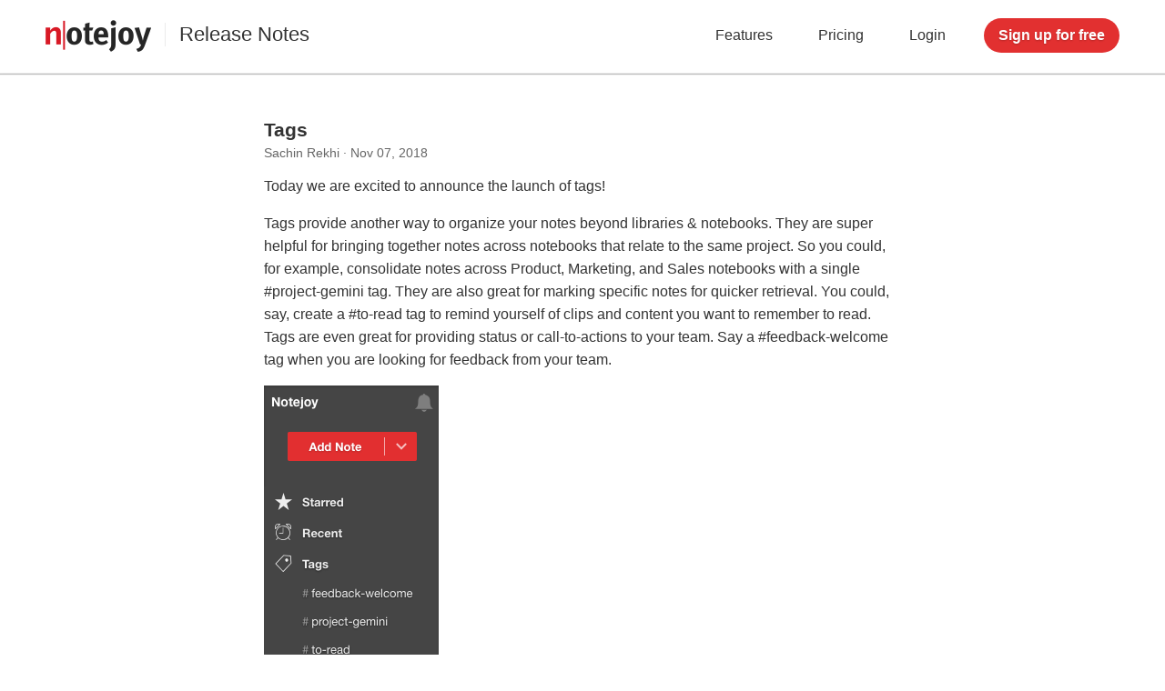

--- FILE ---
content_type: text/html; charset=utf-8
request_url: https://notejoy.com/releases?id=157
body_size: 4994
content:

<!DOCTYPE html>
<html>
	<head>
		<title>Tags – Notejoy</title>
		
		<link rel="icon" type="image/png" href="/static/notes/images/favicon3/favicon-196x196.png" sizes="196x196"/>
		<link rel="icon" type="image/png" href="/static/notes/images/favicon3/favicon-192x192.png" sizes="192x192"/>
		<link rel="icon" type="image/png" href="/static/notes/images/favicon3/favicon-180x180.png" sizes="180x180"/>
		<link rel="icon" type="image/png" href="/static/notes/images/favicon3/favicon-167x167.png" sizes="167x167"/>
		<link rel="icon" type="image/png" href="/static/notes/images/favicon3/favicon-128x128.png" sizes="128x128"/>
		<link rel="icon" type="image/png" href="/static/notes/images/favicon3/favicon-96x96.png" sizes="96x96"/>
		<link rel="icon" type="image/png" href="/static/notes/images/favicon3/favicon-32x32.png" sizes="32x32"/>
		<link rel="icon" type="image/png" href="/static/notes/images/favicon3/favicon-16x16.png" sizes="16x16"/>

		<meta name="slack-app-id" content="A62RKEAUE"/>
		<meta name="format-detection" content="telephone=no"/>
		<meta http-equiv="X-UA-Compatible" content="IE=edge"/>

		
    <meta name="p:domain_verify" content="85e27fe846470b4803f84bd57278c149"/>
    <meta name="viewport" content="width=device-width, initial-scale=1.0, user-scalable=yes"/>

    
    


		
    <link type="text/css" href="/static/notes/css/site.css" rel="stylesheet"/>

    
        
            <script>(function(w,d,s,l,i){w[l]=w[l]||[];w[l].push({'gtm.start':
            new Date().getTime(),event:'gtm.js'});var f=d.getElementsByTagName(s)[0],
            j=d.createElement(s),dl=l!='dataLayer'?'&l='+l:'';j.async=true;j.src=
            'https://www.googletagmanager.com/gtm.js?id='+i+dl;f.parentNode.insertBefore(j,f);
            })(window,document,'script','dataLayer','GTM-5RF5HQJ');</script>
        
    

    
	<script type="text/javascript" src="/static/notes/js/libs/jquery-1.12.1.min.js"></script>
	<link rel="stylesheet" href="/static/notes/js/libs/fancybox/jquery.fancybox.css" type="text/css" media="screen" />
	<script type="text/javascript" src="/static/notes/js/libs/fancybox/jquery.fancybox.pack.js"></script>



		
			
				<!-- UA -->
				<script>
					window.ga=window.ga||function(){(ga.q=ga.q||[]).push(arguments)};ga.l=+new Date;
					ga('create', 'UA-74384283-1', 'auto');
					ga('send', 'pageview');
				</script>
				<script async src='//www.google-analytics.com/analytics.js'></script>

				<!-- GA4 -->
				<script async src="https://www.googletagmanager.com/gtag/js?id=G-MJPPNXS51R"></script>
				<script>
					window.dataLayer = window.dataLayer || [];
					function gtag(){dataLayer.push(arguments);}
					gtag('js', new Date());
					gtag('config', 'G-MJPPNXS51R');
				</script>
			
		
	</head>

	<body data-os="Mac OS X">
		
    
        
            <noscript><iframe src="https://www.googletagmanager.com/ns.html?id=GTM-5RF5HQJ"
            height="0" width="0" style="display:none;visibility:hidden"></iframe></noscript>
        
    

    <div id="site">
        
            
                <div id="header" class="">
                    <a id="header-name" href="/"></a>
                    <span id="header-subname"><a href="/releases">Release Notes</a></span>
                    <div id="header-right">
                        
                            <a class="header-link features" href="/features">Features</a>
                                <a class="header-link" href="/pricing">Pricing</a>
                            <a class="header-link" href="/login">Login</a>
                            <a class="header-button primary-button" href="/signup">Sign up for free</a>
                        
                    </div>
                </div>
            
        

        <div id="content">
            
	<div id="releases">
		
			<div class="release-note">
				<div class="release-note-title">Tags</div>
				<div class="release-note-byline">
					Sachin Rekhi &middot; Nov 07, 2018
				</div>
				<div class="release-note-body">
					<p>Today we are excited to announce the launch of tags!</p>

<p>Tags provide another way to organize your notes beyond libraries & notebooks. They are super helpful for bringing together notes across notebooks that relate to the same project. So you could, for example, consolidate notes across Product, Marketing, and Sales notebooks with a single #project-gemini tag. They are also great for marking specific notes for quicker retrieval. You could, say, create a #to-read tag to remind yourself of clips and content you want to remember to read. Tags are even great for providing status or call-to-actions to your team. Say a #feedback-welcome tag when you are looking for feedback from your team.</p>

<a class="fancybox" href="https://notejoy.s3.amazonaws.com/static_images/notejoy_tags.png"><img src="https://notejoy.s3.amazonaws.com/static_images/notejoy_tags.png"/></a>

<h3>Adding Tags</h3>
<p>To add a tag to a note, simply type a hash following by your tag name (ex: #project-gemini) in the note title or anywhere in the note body. You can include as many tags as you like in either or both locations.</p>

<p>You can use any non-space character in your tag name, including dashes, periods, slashes, and more. Notejoy ignores tags that are just numbers (#1, #12, etc) since it's unlikely the intent is to add a tag. Notejoy also ignores any tags inside of code blocks. And if you ever want to ignore tags in a note entirely, just add #ignoretags anywhere in the note.</p>

<h3>Browsing & Searching Tags</h3>
<p>Once you've added a tag, the tag will show up in the tags section in the sidebar. You'll be able to click on a tag in the sidebar to quickly search for all notes that have that tag. Tags will be displayed alphabetically in the sidebar and will be shown lower case regardless of how you type them in your note. Notejoy will show up to 250 tags in the sidebar. Notejoy will also remember if you last left the tag list in the sidebar expanded or collapsed and always return you to your preferred state.</p>

<p>You can also search directly for your tag (ex: #tag) to quickly get back to all notes with the tag. Or refine your search even further by including keywords alongside your tag to find notes with both your tag and search terms.</p>

<h3>Team Tags</h3>
<p>Tags are seen by anyone who has access to the note containing the tag. So if you add tags to a note in a team library, everyone in the team library will see the tag show up in their tags list in the sidebar and be able to see all tagged notes they have access to. If you use tags just in your personal libraries, those tags will only ever be visible to you.</p>

<p>The tags section will show up in the sidebar as soon as you add your first tag. So get tagging!</p>
				</div>
			</div>

			<div class="releases-more">
				<div class="releases-more-title">More Releases</div>
				
					<div class="releases-more-item">
						<a href="/releases?id=338">Notejoy Web Clipper v2.1.1</a>
						<div class="releases-more-item-date">Aug 05, 2025</div>
					</div>
				
					<div class="releases-more-item">
						<a href="/releases?id=337">Notejoy Web Clipper: Remember Clip Type</a>
						<div class="releases-more-item-date">Jul 30, 2025</div>
					</div>
				
					<div class="releases-more-item">
						<a href="/releases?id=336">Notejoy Web Clipper v2</a>
						<div class="releases-more-item-date">Jul 18, 2025</div>
					</div>
				
					<div class="releases-more-item">
						<a href="/releases?id=335">Email Receipts</a>
						<div class="releases-more-item-date">Jul 16, 2025</div>
					</div>
				
				<div class="releases-more-item"><a href="/releases">See more...</a></div>
			</div>
		

		<script type="text/javascript">
			$(document).ready(function() {
				$(".fancybox").fancybox();
			});
		</script>
	</div>

        </div>

        
            
                <div id="footer">
                    <div id="footer-content">
                        <div class="footer-row">
                            <div class="footer-column">
                                <div class="footer-header">Product</div>
                                <a class="footer-link" href="/downloads">Download Apps</a>
                                <a class="footer-link" href="/web-clipper">Web Clipper</a>
                                <a class="footer-link" href="/releases">Release Notes</a>
                                <a class="footer-link" href="/feature-requests">Feature Requests</a>
                            </div>
                            <div class="footer-column">
                                <div class="footer-header">Integrations</div>
                                <a class="footer-link" href="/integrations/google-drive">Google Drive</a>
                                <a class="footer-link" href="/integrations/microsoft-office">Microsoft Office</a>
                                <a class="footer-link" href="/integrations/zoom">Zoom</a>
                                <a class="footer-link" href="/integrations/gmail">Gmail</a>
                                <a class="footer-link" href="/integrations/trello">Trello</a>
                                <a class="footer-link" href="/integrations/slack">Slack</a>
                                <a class="footer-link" href="/integrations/hubspot">HubSpot</a>
                            </div>
                            <div class="footer-column">
                                <div class="footer-header">Compare</div>
                                <a class="footer-link" href="/google-docs-alternative">Google Docs</a>
                                <a class="footer-link" href="/evernote-alternative">Evernote</a>
                                <a class="footer-link" href="/onenote-alternative">OneNote</a>
                                <a class="footer-link" href="/wiki-alternative">Wiki</a>
                            </div>
                            <div class="footer-column">
                                <div class="footer-header">Solutions</div>
                                <a class="footer-link" href="/agency-project-management-software">Agencies</a>
                                <a class="footer-link" href="/project-management-small-business">Small Business</a>
                                <a class="footer-link" href="/sales-management-software">Sales</a>
                                <a class="footer-link" href="/knowledge-base-support">Support Teams</a>
                                <a class="footer-link" href="/remote-team">Remote Teams</a>
                            </div>
                            <div class="footer-column">
                                <div class="footer-header">Support</div>
                                <a class="footer-link" href="/help">Help</a>
                                <a class="footer-link" href="https://www.facebook.com/groups/notejoy" target="_blank">Community</a>
                                <a class="footer-link" href="/request-demo">Request Demo</a>
                                <a class="footer-link" href="/contact">Contact Us</a>
                            </div>
                        </div>
                        <div class="footer-row">
                            <div class="footer-column">
                                <div class="footer-header">Case Studies</div>
                                <a class="footer-link" href="/case-studies/zapier">Zapier</a>
                                <a class="footer-link" href="/case-studies/kinnek">Kinnek</a>
                                <a class="footer-link" href="/case-studies/alan-wang-realty-group">Alan Wang Realty</a>
                                <a class="footer-link" href="/case-studies/katrina-coloso-freelancer">Katrina Coloso</a>
                            </div>
                            <div class="footer-column">
                                <div class="footer-header">More Info</div>
                                <a class="footer-link" href="/refer">Refer Notejoy</a>
                                <a class="footer-link" href="/security">Security</a>
                                <a class="footer-link" href="/resources">Resources</a>
                            </div>
                            <div class="footer-column">
                                <div class="footer-header">About</div>
                                <a class="footer-link" href="/about">About Us</a>
                                <a class="footer-link" href="/terms">Terms of Service</a>
                                <a class="footer-link" href="/privacy">Privacy Policy</a>
                            </div>
                            <div class="footer-column">
                                <div class="footer-header">Connect</div>
                                <a class="footer-connect facebook" href="https://www.facebook.com/NotejoyApp/" target="_blank"></a>
                                <a class="footer-connect twitter" href="https://twitter.com/notejoyapp" target="_blank"></a>
                                <a class="footer-connect linkedin" href="https://www.linkedin.com/company/notejoy/" target="_blank"></a>
                            </div>
                        </div>
                    </div>
                </div>
            </div>
        
    

    
        
            <script src="https://browser.sentry-cdn.com/5.17.0/bundle.min.js" integrity="sha384-lowBFC6YTkvMIWPORr7+TERnCkZdo5ab00oH5NkFLeQUAmBTLGwJpFjF6djuxJ/5" crossorigin="anonymous"></script>
            <script src="https://browser.sentry-cdn.com/5.17.0/captureconsole.min.js" crossorigin="anonymous"></script>
            <script>
                Sentry.init({
                    dsn: 'https://966492a5b4b24f208d1161eb77f2a9aa@o60679.ingest.sentry.io/138045',
                    integrations: [
                        new Sentry.Integrations.CaptureConsole({
                            levels: ['error']
                        })
                    ]
                });
            </script>
        
    

    <script>
        function getClientType() {
            if (window.process && (window.process.type === 'renderer')) {
                if (process.platform === 'darwin') {
                    return 'DESKTOP_MAC';
                } else if (process.platform === 'win32') {
                    return 'DESKTOP_WIN';
                }
            } else {
                return 'WEB';
            }
        }

        // detect if desktop client
        if (window.process && (window.process.type === 'renderer')) {
            document.querySelector('#site').classList.add('desktop');

            var loginClientInput = document.querySelector('#login-client');
            if (loginClientInput) {
                if (process.platform === 'darwin') {
                    loginClientInput.value = 'DESKTOP_MAC';
                } else if (process.platform === 'win32') {
                    loginClientInput.value = 'DESKTOP_WIN';
                }
            }

            document.addEventListener('click', function(event) {
                var element = event.target;

                if ((element.tagName === 'A') && element.classList.contains('external-link')) {
                    var href = element.getAttribute('href');
                    if (!href.startsWith('http')) {
                        href = window.location.protocol + '//' + window.location.host + href;
                    }
                    
                    var electron = window.require('electron');
                    electron.shell.openExternal(href);
                    
                    event.preventDefault();
                    event.stopPropagation();
                    return false;
                }
            })
        }
    </script>

    <script>
        // source tracking

        function getCookie(cookieName) {
            var name = cookieName + "=";
            var cookieArray = document.cookie.split(';');
            for (var i=0; i < cookieArray.length; i++) {
                var cookie = cookieArray[i].replace(/^\s+|\s+$/g, '');
                if (cookie.indexOf(name) === 0){
                    return cookie.substring(name.length, cookie.length);
                }
            }
            return null;
        }

        function setCookie(cookieName, value) {
            var expires = new Date();
            expires.setTime(expires.getTime() + 62208000000); // 2 years
            document.cookie = cookieName + "=" + value + "; expires=" + expires.toGMTString() + "; domain=" + window.location.hostname + "; path=/";
        }

        function getUrlParameter(name)
        {
            name = name.replace(/[\[]/, "\\[").replace(/[\]]/, "\\]");
            var regex = new RegExp("[\\?&]" + name + "=([^&#]*)");
            var results = regex.exec(window.location.href);
            if ((results === null) || (results[1] === '')) {
                return null;
            } else {
                return decodeURIComponent(results[1].replace(/\+/g, " "));
            }
        }

        function storeReferrer() {
            if (document.referrer) {
                var referrerDomain = document.referrer.split('/')[2];
                if (referrerDomain.indexOf(window.location.hostname) !== 0) {
                    if (getCookie('src_referrer') == null) {
                        setCookie('src_referrer', document.referrer);
                    }
                }
            }
        }

        function storeSourceParams() {
            var paramSource = getUrlParameter('utm_source');
            var paramCampaign = getUrlParameter('utm_campaign');
            var paramMedium = getUrlParameter('utm_medium');
            var paramKeyword = getUrlParameter('utm_term');
            
            var cookieSource = getCookie('src_source');
            var cookieCampaign = getCookie('src_campaign');
            var cookieMedium = getCookie('src_medium');
            var cookieKeyword = getCookie('src_keyword');
            
            if (paramSource || paramCampaign || paramMedium || paramKeyword) {
                if (!cookieSource && !cookieCampaign && !cookieMedium && !cookieKeyword) {
                    if (paramSource) {
                        setCookie('src_source', paramSource);
                    }
                    if (paramCampaign) {
                        setCookie('src_campaign', paramCampaign);
                    }
                    if (paramMedium) {
                        setCookie('src_medium', paramMedium);
                    }
                    if (paramKeyword) {
                        setCookie('src_keyword', paramKeyword);
                    }
                }
            }
        }

        storeReferrer();
        storeSourceParams();
    </script>


		
		
	</body>
</html>

--- FILE ---
content_type: text/css
request_url: https://notejoy.com/static/notes/css/site.css
body_size: 18232
content:
@font-face {
    font-family: 'Inter';
    font-weight: normal;
    src: url('../fonts/Inter-Regular.woff2') format('woff2'),
         url('../fonts/Inter-Regular.woff') format('woff'),
}

@font-face {
    font-family: 'Inter';
    font-weight: bold;
    src: url('../fonts/Inter-Bold.woff2') format('woff2'),
         url('../fonts/Inter-Bold.woff') format('woff'),
}

a:link {color: #E23030; text-decoration: none}
a:visited {color: #E23030; text-decoration: none}
a:hover {color: #E23030; text-decoration: underline}

body {
    margin: 0;
    padding: 0;
    font-family: 'Inter', Arial, sans-serif;
    font-size: 13px;
    color: #333333;
    background-color: #FFFFFF;
    word-wrap: break-word;
}

table {
    font-family: inherit;
    font-size: 13px;
}

input {
    font-family: inherit;
}

textarea {
    font-family: inherit;
}

select {
    font-family: inherit;
}

.primary-button {
    background-color: #E23030;
    text-shadow: 0 1px 2px rgba(0, 0, 0, 0.2);
    border: 0;
    border-radius: 0;
    padding: 5px;
    cursor: pointer;
    font-size: 13px;
    font-weight: bold;
    color: #FFFFFF;
    -webkit-appearance: none;
    -webkit-font-smoothing: antialiased;
    -moz-osx-font-smoothing: grayscale;
}

.primary-button:hover {
    background: -webkit-linear-gradient(#E23030, #E22020); /* For Safari 5.1 to 6.0 */
    background: -o-linear-gradient(#E23030, #E22020); /* For Opera 11.1 to 12.0 */
    background: -moz-linear-gradient(#E23030, #E22020); /* For Firefox 3.6 to 15 */
    background: linear-gradient(#E23030, #E22020); /* Standard syntax */
}

.secondary-button {
    background-color: #E3E3E3;
    border: 0;
    border-radius: 0;
    padding: 5px;
    cursor: pointer;
    font-size: 13px;
    font-weight: bold;
    color: #333333;
    -webkit-appearance: none;
}

.secondary-button:hover {
    background: -webkit-linear-gradient(#E3E3E3, #D6D6D6); /* For Safari 5.1 to 6.0 */
    background: -o-linear-gradient(#E3E3E3, #D6D6D6); /* For Opera 11.1 to 12.0 */
    background: -moz-linear-gradient(#E3E3E3, #D6D6D6); /* For Firefox 3.6 to 15 */
    background: linear-gradient(#E3E3E3, #D6D6D6); /* Standard syntax */
}

#header {
    padding-top: 20px;
    padding-bottom: 20px;
    padding-left: 50px;
    padding-right: 50px;
    height: 40px;
    overflow: auto;
    background-color: #FFFFFF;
    border-bottom: 1px solid #ECECEC;
    box-shadow: 0 1px 1px 0 rgba(51,51,51,0.33);
    z-index: 1000;
    -webkit-app-region: drag;
}

#header.sticky {
    position: sticky;
    top: 0;
    left: 0;
    right: 0;
    border-bottom: 0px;
    box-shadow: none;
}

#header.sticky.scrolled {
    border-bottom: 1px solid #ECECEC;
    box-shadow: 0 1px 1px 0 rgba(51,51,51,0.33);
}

.desktop #header {
    text-align: center;
}

.desktop #login-box {
    width: 320px;
}

.desktop #google-login-button {
    width: 320px;
    background-image: url(../images/google_login_desktop2@2x.png);
    background-size: 320px 45px;
}

.desktop #google-login-button:hover {
    background-image: url(../images/google_login_desktop_hover2@2x.png);
}

.desktop #microsoft-login-button {
    width: 320px;
    background-image: url(../images/microsoft_login_desktop@2x.png);
    background-size: 320px 45px;
}

.desktop #microsoft-login-button:hover {
    background-image: url(../images/microsoft_login_desktop_hover@2x.png);
}

.desktop #appleid-signin {
    width: 318px;
}

.desktop #login-email, .desktop #login-password {
    width: 300px;
}

.desktop #login-button {
    width: 320px;
}

.desktop #login-signup-link {
    margin-top: 25px;
    font-size: 14px;
    text-align: center;
}

.desktop #login-signup-link a:link {color: #666666; text-decoration: none}
.desktop #login-signup-link a:visited {color: #666666; text-decoration: none}
.desktop #login-signup-link a:hover {color: #333333; text-decoration: underline}

#header-name {
    float: left;
    margin-top: 2px;
    width: 116px;
    height: 35px;
    background-image: url(../images/notejoy_logo3_wordmark.gif);
    background-size: 116px 35px;
    background-repeat: no-repeat;
    cursor: pointer;
}

.no-blink #header-name {
    background-image: url(../images/notejoy_logo3_wordmark.svg);
}

#header-subname {
    float: left;
    margin-left: 15px;
    padding-left: 15px;
    margin-top: 5px;
    margin-bottom: 5px;
    border-left: 1px solid #ECECEC;
    font-size: 22px;
    color: #333333;
}

#header-subname a {
    color: #333333;
}

#header-right {
    float: right;
}

.onboarding #header-right {
    display: none;
}

a.header-link {
    float: left;
    margin-top: 10px;
    
    font-size: 16px;
    margin-right: 50px;
    color: #333333;
    cursor: pointer;
}

a.header-link:hover {
    color: #E23030;
    text-decoration: none;
}

a.header-button {
    float: left;
    margin-left: -8px;
    padding: 10px 16px;
    font-size: 16px;
    border-radius: 19px;
    font-weight: bold;
    color: #FFFFFF;
    text-decoration: none;
}

#content {
    margin-top: 50px;
    margin-bottom: 50px;
}

#footer {
    padding-top: 50px;
    padding-bottom: 80px;

    background-color: #454545;

    -webkit-font-smoothing: antialiased;
    -moz-osx-font-smoothing: grayscale;
}

#footer-content {
    width: 870px;
    margin-left: auto;
    margin-right: auto;
    overflow: auto;
}

.footer-row {
    overflow: auto;
    padding-top: 50px;
}

.footer-row:first-child {
    padding-top: 0;
}

.footer-column {
    float: left;
    width: 166px;
    padding-right: 10px;
}

.footer-column:last-child {
    padding-right: 0px;
}

.footer-header {
    font-size: 18px;
    font-weight: bold;
    color: #FFFFFF;
    text-shadow: 0 1px 2px rgba(0, 0, 0, 0.5);
}

a.footer-link, .footer-link {
    display: block;
    margin-top: 18px;
    font-size: 14px;
    color: #ECECEC;
    text-shadow: 0 1px 2px rgba(0, 0, 0, 0.5);
}

.footer-link a {
    color: #ECECEC;
}

.footer-connect {
    float: left;
    height: 35px;
    width: 35px;
    margin-top: 18px;
    margin-right: 9px;
    background-size: 35px 35px;
    background-repeat: no-repeat;
    border-radius: 50%;
    border: 2px solid #454545;
    cursor: pointer;
}

.footer-connect:last-child {
    margin-right: 0px;
}

.footer-connect:hover {
    border: 2px solid #959595;
}

.footer-connect.facebook {
    background-image: url(../images/connect_facebook@2x.png);
}

.footer-connect.twitter  {
    background-image: url(../images/connect_twitter@2x.png);
}

.footer-connect.linkedin {
    background-image: url(../images/connect_linkedin@2x.png);
}

#login {
    margin-bottom: 75px;
}

#signup {
    margin-bottom: 175px;
}

#login-logo, #signup-logo {
    margin-top: 30px;
    width: 120px;
    height: 120px;
    margin-left: auto;
    margin-right: auto;
    background-image: url(../images/notejoy_logo3.svg);
    background-size: 120px 120px;
    background-repeat: no-repeat;
}

#login-title, #signup-title {
    margin-top: 12px;
    text-align: center;
    font-weight: bold;
    font-size: 32px;
    color: #333333;
}

#index-logo, #desktop-login-logo {
    margin-top: 30px;
    width: 175px;
    height: 175px;
    margin-left: auto;
    margin-right: auto;
    background-image: url(../images/notejoy_logo3.svg);
    background-size: 175px 175px;
    background-repeat: no-repeat;
}

#desktop-login-title {
    margin-top: 12px;
    text-align: center;
    font-weight: bold;
    font-size: 36px;
    color: #333333;
}

#login-box, #signup-box {
    margin-top: 55px;
    margin-left: auto;
    margin-right: auto;
    width: 350px;
}

#login-email, #login-password, #subscribe-email, #signup-email, .contact-input {
    width: 330px;
    height: auto;
    padding: 9px;
    margin: 5px 0 5px 0;
    font-size: 18px;
    outline: none;
    border: 1px solid #ECECEC;
    border-radius: 0;
    -webkit-appearance: none;
}

.contact-input {
    width: 380px;
}

#login-email:focus, #login-password:focus, #subscribe-email:focus, #signup-email:focus {
    outline: 1px solid rgb(59, 153, 252);
}

.contact-input:focus {
    box-shadow: inset 0 0 0 1pt #DDDDDD;
}

#login-button, #signup-button {
    -webkit-font-smoothing: antialiased;
    -moz-osx-font-smoothing: grayscale;
    margin-top: 5px;
    background-color: #E23030;
    color: #FFFFFF;
    text-shadow: 0 1px 2px rgba(0, 0, 0, 0.2);
    font-size: 18px;
    font-weight: bold;
    border-radius: 23px;
    padding: 12px;
    width: 350px;
    border: 0;
    display: block;
    cursor: pointer;
    margin-left: auto;
    margin-right: auto;
    outline: none;
    -webkit-appearance: none;
}

#google-login-button {
    width: 350px;
    height: 45px;
    background-image: url(../images/google_login2@2x.png);
    background-repeat: no-repeat;
    background-size: 350px 45px;
    cursor: pointer;
}

#google-login-button:hover {
    background-image: url(../images/google_login_hover2@2x.png);
}

#google-signup-button {
    width: 350px;
    height: 45px;
    background-image: url(../images/google_signup2@2x.png);
    background-repeat: no-repeat;
    background-size: 350px 45px;
    cursor: pointer;
}

#google-signup-button:hover {
    background-image: url(../images/google_signup_hover2@2x.png);
}

#microsoft-login-button {
    width: 350px;
    height: 45px;
    margin-top: 20px;
    background-image: url(../images/microsoft_login@2x.png);
    background-repeat: no-repeat;
    background-size: 350px 45px;
    cursor: pointer;
}

#microsoft-login-button:hover {
    background-image: url(../images/microsoft_login_hover@2x.png);
}

#microsoft-signup-button {
    width: 350px;
    height: 45px;
    margin-top: 20px;
    background-image: url(../images/microsoft_signup@2x.png);
    background-repeat: no-repeat;
    background-size: 350px 45px;
    cursor: pointer;
}

#microsoft-signup-button:hover {
    background-image: url(../images/microsoft_signup_hover@2x.png);
}

#appleid-signin {
    width: 348px;
    height: 45px;
    margin-top: 20px;
    border: 1px solid #DDDDDD;
    border-radius: 2px;
    cursor: pointer;
}

#appleid-signin:hover {
    border: 1px solid #9A9A9A;
}

#or-divider {
    margin-left: 1px;
    margin-right: 1px;
    margin-top: 23px;
    margin-bottom: 23px;
    text-align: center;
    font-size: 18px;
    color: #666666;
    border-bottom: 1px solid #ECECEC;
    line-height: 1px;
}

#or-divider-text {
    padding-left: 15px;
    padding-right: 15px;
    background-color: #FFFFFF;
    margin-left: auto;
    margin-right: auto;
}

#login-button:hover, #signup-button:hover {
    background-color: #E22020;
    background: -webkit-linear-gradient(#E23030, #E22020); /* For Safari 5.1 to 6.0 */
    background: -o-linear-gradient(#E23030, #E22020); /* For Opera 11.1 to 12.0 */
    background: -moz-linear-gradient(#E23030, #E22020); /* For Firefox 3.6 to 15 */
    background: linear-gradient(#E23030, #E22020); /* Standard syntax */
}

#request-access-description {
    margin-top: 55px;
    text-align: center;
    font-size: 26px;
    color: #333333;
}

#login-link-buttons {
    margin-top: 30px;
    text-align: center;

    -webkit-touch-callout: none;
    -webkit-user-select: none;
    -khtml-user-select: none;
    -moz-user-select: none;
    -ms-user-select: none;
    user-select: none;
}

a.login-link-button {
    color: #666666;
    font-size: 14px;
    text-decoration: none;
}

a.login-link-button:hover {
    color: #333333;
    text-decoration: underline;
}

#signup-disclosure {
    margin-top: 20px;
    font-size: 13px;
    color: #666666;
    text-align: center;
}

#signup-disclosure a {
    color: #666666;
    text-decoration: underline;
}

#signup-disclosure a:hover {
    color: #333333;
}

#auth-status {
    margin-top: 20px;
    text-align: center;
    color: #E23030;
    font-size: 14px;
    line-height: 23px;
}

#pricing {
    margin-bottom: 66px;
}

#pricing-plans {
    margin-top: 55px;
    margin-left: auto;
    margin-right: auto;
    width: 970px;
    overflow: auto;
}

.pricing-plan {
    float: left;
    margin-right: 45px;
    margin-bottom: 10px;
    padding: 20px;
    width: 250px;
    background: #FFFFFF;
    border: 1px solid #ECECEC;
    box-shadow: 0 2px 4px 0 rgba(51,51,51,0.33);
}

.pricing-plan:last-child {
    margin-right: 0px;
}

.pricing-plan.free {
    border-top: 4px solid #5585D9;
}

.pricing-plan.solo {
    border-top: 4px solid #02B875;
}

.pricing-plan.plus {
    border-top: 4px solid #E23030;
}

.pricing-plan.premium {
    border-top: 4px solid #F6A623;
}

.pricing-plan.enterprise {
    border-top: 4px solid #666666;
}

.pricing-plan-title {
    margin-bottom: 20px;
    font-size: 24px;
    text-align: center;
}

.pricing-plan-description {
    padding-top: 5px;
    padding-bottom: 5px;
    font-size: 21px;
    line-height: 29px;
    color: #666666;
    text-align: center;
}

.pricing-plan-description.enterprise {
    padding-top: 34px;
    padding-bottom: 34px;
}

.pricing-plan-price {
    margin-top: 20px;
    margin-bottom: 8px;
    font-size: 42px;
    color: #666666;
    text-align: center;
}

.pricing-plan-price.monthly {
    display: none;
}

.pricing-plan-price-detail {
    font-size: 15px;
    line-height: 19px;
    height: 38px;
    color: #959595;
    text-align: center;
}

.pricing-plan-price-detail.monthly {
    display: none;
}

.pricing-plan-price-toggle {
    margin-top: 15px;
    font-size: 13px;
    color: #959595;
    text-align: center;
    text-decoration: underline;
    cursor: pointer;
}

.pricing-plan-price-toggle:hover {
    color: #666666;
}

.pricing-plan-price-toggle.monthly {
    display: none;
}

a.pricing-plan-signup {
    display: block;
    width: 146px;
    margin-top: 35px;
    margin-left: auto;
    margin-right: auto;
    padding-top: 11px;
    padding-bottom: 11px;
    border-radius: 22px;
    font-size: 18px;
    font-weight: bold;
    color: #FFFFFF;
    text-shadow: 0 1px 2px rgba(0, 0, 0, 0.2);
    text-align: center;
    background-color: #E23030;
    cursor: pointer;
    -webkit-font-smoothing: antialiased;
    -moz-osx-font-smoothing: grayscale;
}

a.pricing-plan-signup:hover {
    text-decoration: none;
    background: -webkit-linear-gradient(#E23030, #E22020); /* For Safari 5.1 to 6.0 */
    background: -o-linear-gradient(#E23030, #E22020); /* For Opera 11.1 to 12.0 */
    background: -moz-linear-gradient(#E23030, #E22020); /* For Firefox 3.6 to 15 */
    background: linear-gradient(#E23030, #E22020); /* Standard syntax */
}

a.pricing-plan-signup.free {
    background-color: #5585D9;
}

a.pricing-plan-signup.free:hover {
    background: #5585D9;
}

a.pricing-plan-signup.solo {
    margin-top: 65px;
}

a.pricing-plan-signup.enterprise {
    margin-bottom: 10px;
}

.pricing-plan-divider {
    margin-top: 31px;
    border-top: 1px solid #ECECEC;
    margin-bottom: 20px;
    margin-left: -20px;
    margin-right: -20px;
}

.pricing-plan-features-title, .pricing-plan-solo-plan {
    font-size: 15px;
    line-height: 21px;
    color: #666666;
}

a.pricing-plan-solo-plan-link {
    color: #666666;
    text-decoration: underline;
}

a.pricing-plan-solo-plan-link:hover {
    color: #333333;
}

.pricing-plan-feature {
    display: block;
    margin-top: 20px;
    margin-bottom: 20px;
    margin-left: 3px;
    background-image: url(../images/plan_checkmark@2x.png);
    background-size: 20px 15px;
    background-repeat: no-repeat;
    padding-left: 30px;
    font-size: 15px;
    color: #666666;
}

.pricing-plan-feature.emphasized {
    font-weight: bold;
    font-style: italic;
}

a.pricing-plan-feature:link, a.pricing-plan-feature:visited, a.pricing-plan-feature:hover {
    color: #666666;
}

.pricing-plan-feature:last-child {
    margin-bottom: 0px;
}

#pricing-freebies {
    width: 970px;
    margin-top: 66px;
    margin-left: auto;
    margin-right: auto;
    font-size: 18px;
    line-height: 27px;
    color: #666666;
    text-align: center;
}

#pricing-customers-title {
    font-size: 34px;
    color: #333333;
    text-align: center;
}

#pricing-customers-logos {
    width: 755px;
    height: 172px;
    margin-top: 50px;
    margin-left: auto;
    margin-right: auto;
    background-image: url(../images/customer_logos4.png);
    background-size: 755px 172px;
}

.section-title {
    font-size: 32px;
    text-align: center;
}

.section-divider {
    margin-top: 66px;
    margin-bottom: 66px;
    border-top: 1px solid #ECECEC;
}

.section-divider.tight {
    margin-top: 0px;
    margin-bottom: 40px;
}

#value-prop-divider-red {
    margin-top: 66px;
    margin-bottom: 66px;
    border-top: 2px solid rgb(226, 48, 48);
    height: 40px;
    background-color: rgba(226, 48, 48, .1);
}

#value-prop-divider-blue {
    margin-top: 66px;
    margin-bottom: 66px;
    border-top: 2px solid rgb(85, 133, 217);
    height: 40px;
    background-color: rgba(85, 133, 217, .1);
}

#value-prop-divider-black {
    margin-top: 66px;
    margin-bottom: 66px;
    border-top: 2px solid rgb(69, 69, 69);
    height: 40px;
    background-color: rgba(69, 69, 69, .1);
}

#homepage-tagline {
    color: #444444;
    font-size: 35px;
    font-weight: bold;
    text-align: center;
    margin-top: 80px;
    margin-bottom: 80px;
}

#homepage-tagline.enticer {
    margin-bottom: 30px;
}

#home {
    margin-bottom: 66px;
}

#home-tagline {
    margin-top: 60px;
    font-size: 32px;
    text-align: center;
}

#home-tagline.short {
    font-size: 36px;
}

#home-sub-tagline {
    margin-top: 18px;
    font-size: 22px;
    color: #666666;
    text-align: center;
}

#use-case h1 {
    margin-top: 60px;
    font-size: 34px;
    text-align: center;
    font-weight: bold;
}

#use-case h2 {
    margin-top: 18px;
    width: 750px;
    margin-left: auto;
    margin-right: auto;
    font-size: 22px;
    font-weight: normal;
    line-height: 33px;
    text-align: center;
    color: #666666;
}

.use-case-section {
    width: 980px;
    margin-left: auto;
    margin-right: auto;
    overflow: auto;
}

.use-case-section-image {
    float: left;
    width: 475px;
    height: 525px;
    margin-right: 30px;
}

.use-case-section.remote.one .use-case-section-image {
    background-image: url(../images/remote_team1.png);
    background-size: 475px 810px;
    background-repeat: no-repeat;
}

.use-case-section.remote.two .use-case-section-image {
    background-image: url(../images/remote_team2.png);
    background-size: 475px 566px;
    background-repeat: no-repeat;
    height: 530px;
}

.use-case-section.remote.three .use-case-section-image {
    background-image: url(../images/remote_team3.png);
    background-size: 473px 570px;
    background-repeat: no-repeat;
    width: 473px;
    border: 1px solid #ECECEC;
    border-radius: 5px;
}

.use-case-section.agency.one .use-case-section-image {
    background-image: url(../images/agency1.png);
    background-size: 475px 566px;
    background-repeat: no-repeat;
    height: 560px;
}

.use-case-section.agency.two .use-case-section-image {
    background-image: url(../images/agency2.png);
    background-size: 475px 810px;
    background-repeat: no-repeat;
    height: 650px;
}

.use-case-section.agency.three .use-case-section-image {
    background-image: url(../images/agency3.png);
    background-size: 473px 613px;
    background-repeat: no-repeat;
    width: 473px;
    border: 1px solid #ECECEC;
    border-radius: 5px;
}

.use-case-section.small-business.one .use-case-section-image {
    background-image: url(../images/small_business1.png);
    background-size: 473px 615px;
    background-repeat: no-repeat;
    width: 473px;
    height: 595px;
    border: 1px solid #ECECEC;
    border-radius: 5px;
}

.use-case-section.small-business.two .use-case-section-image {
    background-image: url(../images/small_business2.png);
    background-size: 475px 566px;
    background-repeat: no-repeat;
    height: 566px;
}

.use-case-section.small-business.three .use-case-section-image {
    background-image: url(../images/small_business3.png);
    background-size: 475px 810px;
    background-repeat: no-repeat;
    height: 600px;
}

.use-case-section.support-teams.one .use-case-section-image {
    background-image: url(../images/support_teams1.png);
    background-size: 475px 566px;
    background-repeat: no-repeat;
    height: 566px;
}

.use-case-section.support-teams.two .use-case-section-image {
    background-image: url(../images/support_teams2.png);
    background-size: 475px 810px;
    background-repeat: no-repeat;
}

.use-case-section.support-teams.three .use-case-section-image {
    background-image: url(../images/support_teams3.png);
    background-size: 473px 412px;
    background-repeat: no-repeat;
    width: 473px;
    height: 412px;
    border: 1px solid #ECECEC;
    border-radius: 5px;
}

.use-case-section.sales.one .use-case-section-image {
    background-image: url(../images/sales1.png);
    background-size: 273px 542px;
    background-repeat: no-repeat;
    width: 273px;
    height: 542px;
    border: 1px solid #ECECEC;
    border-radius: 5px;
    margin-left: 100px;
    margin-right: 100px;
}

.use-case-section.sales.two .use-case-section-image {
    background-image: url(../images/sales2.png);
    background-size: 432px 515px;
    background-repeat: no-repeat;
    height: 515px;
}

.use-case-section.sales.three .use-case-section-image {
    background-image: url(../images/sales3.png);
    background-size: 301px 346px;
    background-repeat: no-repeat;
    height: 346px;
    width: 301px;
    margin-left: 87px;
    margin-right: 87px;
    border: 1px solid #ECECEC;
    border-radius: 5px;
}

.use-case-section.sales.four .use-case-section-image {
    background-image: url(../images/sales4.png);
    background-size: 303px 423px;
    background-repeat: no-repeat;
    width: 303px;
    height: 423px;
    margin-left: 86px;
    margin-right: 86px;
}

.use-case-section-content {
    float: left;
    width: 475px;
    margin-top: 135px;
}

.use-case-section.agency.one .use-case-section-content {
    margin-top: 80px;
}

.use-case-section.support-teams.three .use-case-section-content {
    margin-top: 30px;
}

.use-case-section.sales.one .use-case-section-content {
    margin-top: 100px;
}

.use-case-section.sales.two .use-case-section-content {
    margin-top: 60px;
}

.use-case-section.sales.three .use-case-section-content {
    margin-top: 0px;
}

.use-case-section.sales.four .use-case-section-content {
    margin-top: 80px;
}

.use-case-section-title {
    margin-bottom: 15px;
    font-size: 29px;
    font-weight: bold;
}

.use-case-section-description {
    margin-bottom: 10px;
    font-size: 19px;
    line-height: 26px;
    color: #666666;
}

.use-case-section ul {
    font-size: 17px;
    line-height: 26px;
    color: #666666;
}

#press-mentions-title {
    margin-bottom: 40px;
    font-size: 18px;
    color: #959595;
    text-align: center;
}

#press-mentions-image {
    width: 985px;
    height: 92px;
    margin-left: auto;
    margin-right: auto;
    background-image: url(../images/press_mentions@2x.png);
    background-size: 985px 92px;
    background-repeat: no-repeat;
}

#features {
    margin-bottom: 60px;
}

#features-tagline {
    margin-top: 60px;
    margin-left: 20px;
    margin-right: 20px;
    font-size: 32px;
    text-align: center;
    font-style: normal;
}

#features-tagline .highlight {
    font-weight: bold;
    font-style: italic;
}

#features-sections {
    margin-top: 60px;
}

.features-section {
}

.features-section:nth-child(odd) {
    background-color: rgba(216, 216, 216, 0.1);
}

.features-section-content {
    width: 984px;
    padding-top: 60px;
    padding-left: 20px;
    padding-right: 20px;
    margin-left: auto;
    margin-right: auto;
    overflow: auto;
}

.features-section-left, .features-section-right {
    float: left;
    padding-top: 0px;
    width: 600px;
}

.features-section-image {
    float: left;
    width: 384px;
    background-repeat: no-repeat;
}

.features-section-icon {
    float: left;
    width: 38px;
    height: 38px;
    background-size: 38px 38px;
    background-repeat: no-repeat;
}

.features-section-right .features-section-icon {
    float: right;
    margin-left: 18px;
}

.features-section-icon.compose {
    background-image: url(../images/features_compose_icon.svg);
}

.features-section-icon.collaborate {
    background-image: url(../images/features_collaborate_icon.svg);
}

.features-section-icon.organize {
    background-image: url(../images/features_organize_icon.svg);
    width: 59px;
    background-size: 59px 38px;
}

.features-section-icon.clip {
    background-image: url(../images/features_clip_icon.svg);
    width: 29px;
    background-size: 29px 38px;
}

.features-section-icon.search {
    background-image: url(../images/features_search_icon.svg);
}

.features-section-icon.safe {
    background-image: url(../images/features_safe_icon.svg);
    width: 29px;
    background-size: 29px 38px;
}

.features-section-icon.integrate {
    background-image: url(../images/features_integrate_icon.svg);
    width: 45px;
    background-size: 45px 38px;
}

.features-section-icon.access {
    background-image: url(../images/features_access_icon.svg);
    width: 42px;
    background-size: 42px 38px;
}

.features-section-icon.customize {
    background-image: url(../images/features_customize_icon.svg);
    width: 45px;
    background-size: 45px 38px;
}

.features-section-icon.import {
    background-image: url(../images/features_import_icon.svg);
    width: 45px;
    height: 45px;
    background-size: 45px 45px;
}

.features-section-header-center {
    width: 525px;
    margin-left: auto;
    margin-right: auto;
}

.features-section-header-center.integrate {
    width: 550px;
}

.features-section-header-center.access {
    width: 470px;
}

.features-section-header-center.import {
    width: 510px;
}

.features-section-title {
    margin-left: 56px;
    font-size: 32px;
}

.features-section-title.organize {
    margin-left: 77px;
}

.features-section-title.access {
    margin-left: 60px;
}

.features-section-title.import {
    margin-left: 63px;
}

.features-section-right .features-section-title {
    text-align: right;
}

.features-section-image.compose {
    background-image: url(../images/features_compose_screenshot2.png);
    background-size: 383px 645px;
    height: 645px;
    margin-top: 10px;
}

.features-section-image.collaborate {
    background-image: url(../images/features_collaborate_screenshot.png);
    background-size: 385px 492px;
    height: 492px;
    margin-top: 23px;
}

.features-section-image.organize {
    background-image: url(../images/features_organize_screenshot2.png);
    background-size: 350px 535px;
    height: 535px;
    margin-top: -20px;
}

.features-section-image.clip {
    background-image: url(../images/features_clip_screenshot.png);
    background-size: 254px 267px;
    height: 267px;
    margin-top: 40px;
    margin-bottom: 60px;
}

.features-section-image.search {
    background-image: url(../images/features_search_screenshot.png);
    background-size: 279px 335px;
    width: 314px;
    height: 335px;
    margin-left: 70px;
    margin-top: 70px;
    margin-bottom: 60px;
}

.features-section-image.safe {
    margin-top: 15px;
    background-image: url(../images/features_safe_screenshot2.png);
    background-size: 383px 500px;
    width: 383px;
    height: 500px;
}

.features-section-image.customize {
    background-image: url(../images/features_customize_screenshot.png);
    background-size: 383px 378px;
    width: 383px;
    height: 378px;
}

.features-section .integrations {
    width: 860px;
    margin-top: 60px;
    margin-left: auto;
    margin-right: auto;
    overflow: auto;
}

.features-section .integration {
    float: left;
    width: 400px;
    margin-bottom: 60px;
    overflow: auto;
}

.features-section .integration:nth-child(odd) {
    margin-right: 60px;
}

.features-section .integration-icon {
    float: left;
    height: 75px;
    width: 75px;
    margin-right: 18px;
    background-size: 75px 75px;
    backgrounde-repeat: no-repeat;
}

.features-section .integration-icon.zoom {
    background-image: url(../images/features_integrations_zoom.png);
}

.features-section .integration-icon.trello {
    background-image: url(../images/features_integrations_trello.png);
}

.features-section .integration-icon.slack {
    background-image: url(../images/features_integrations_slack2.svg);
}

.features-section .integration-icon.google-drive {
    background-image: url(../images/features_integrations_google_drive.svg);
}

.features-section .integration-icon.gmail {
    background-image: url(../images/features_integrations_gmail.svg);
}

.features-section .integration-icon.microsoft-office {
    background-image: url(../images/features_integrations_microsoft_office.svg);
}

.features-section .integration-icon.hubspot {
    background-image: url(../images/apps_hubspot.svg);
}

.features-section .integration-icon.scanner-apps {
    background-image: url(../images/apps_scanner.png);
}

.features-section .integration-icon.audio-recording-apps {
    background-image: url(../images/apps_audio_recording.png);
}

.features-section .integration-content {
    float: left;
    width: 307px;
}

.features-section .integration-title {
    font-size: 20px;
    font-weight: bold;
}

.features-section .integration-description {
    margin-top: 3px;
    font-size: 17px;
    line-height: 25px;
    color: #666666;
}

.features-section .features-apps-image-wrapper,
#home .features-apps-image-wrapper {
    width: 868px;
    height: 147px;
    margin-top: 60px;
    margin-bottom: 60px;
    margin-left: auto;
    margin-right: auto;
}

.features-section .features-apps-image,
#home .features-apps-image {
    width: 868px;
    height: 147px;
    border: none;
}

.features-section .features {
    margin-top: 60px;
    width: 600px;
    overflow: auto;
}

.features-section a:link, .features-section a:visited, .features-section a:hover {
    color: #333333;
}

.features-section .feature {
    float: left;
    margin-bottom: 60px;
    width: 292px;
}

.features-section .feature:nth-child(odd) {
    margin-right: 16px;
}

.features-section .feature-title {
    font-size: 21px;
    font-weight: bold;
}

.features-section .feature-description {
    margin-top: 3px;
    font-size: 17px;
    color: #666666;
    line-height: 25px;
}

.features-imports {
    width: 780px;
    margin-top: 60px;
    margin-bottom: 60px;
    margin-left: auto;
    margin-right: auto;
    overflow: auto;
}

.features-import {
    display: block;
    float: left;
    width: 120px;
    margin-right: 100px;
}

.features-import:last-child {
    margin-right: 0px;
}

.features-import-image {
    width: 120px;
}

#agency-scenarios-image {
    width: 918px;
    height: 183px;
    margin-top: 66px;
    margin-left: auto;
    margin-right: auto;
    background-image: url(../images/agency_scenarios@2x.png);
    background-size: 918px 183px;
    background-repeat: no-repeat;
}

#small-business-scenarios-image {
    width: 931px;
    height: 180px;
    margin-top: 66px;
    margin-left: auto;
    margin-right: auto;
    background-image: url(../images/small_business_scenarios@2x.png);
    background-size: 931px 180px;
    background-repeat: no-repeat;
}

#sales-scenarios-image {
    width: 914px;
    height: 183px;
    margin-top: 66px;
    margin-left: auto;
    margin-right: auto;
    background-image: url(../images/sales_scenarios@2x.png);
    background-size: 914px 183px;
    background-repeat: no-repeat;
}

#alternative-tagline {
    margin-top: 18px;
    margin-left: auto;
    margin-right: auto;
    width: 750px;
    font-size: 22px;
    line-height: 33px;
    color: #666666;
    text-align: center;
}

#home .highlight, #integration .highlight, #use-case .highlight, #case-study .highlight, #oauth-form .highlight {
    font-weight: bold;
}

a.home-signup-button, a.features-signup-button {
    display: block;
    margin-top: 41px;
    margin-left: auto;
    margin-right: auto;
    padding-top: 11px;
    padding-bottom: 11px;
    width: 196px;
    border-radius: 22px;
    font-size: 18px;
    color: #FFFFFF;
    text-align: center;
}

a.home-signup-button:hover, a.features-signup-button:hover {
    text-decoration: none;
}

#home .section {
    padding-top: 50px;
    padding-bottom: 50px;
}

#home .section:nth-child(even) {
    background-color: rgba(216, 216, 216, 0.1);
}

#home .section:first-child {
    padding-top: 0px;
}

#home .section:last-child {
    padding-bottom: 0px;
}

#home .value-prop-title, #tour .value-prop-title, #use-case .value-prop-title {
    font-size: 32px;
    text-align: center;
}

#alternative .value-prop-title {
    font-size: 32px;
    text-align: center;
    width: 750px;
    margin-left: auto;
    margin-right: auto;
}

.differences-list {
    width: 960px;
    margin-top: 66px;
    margin-left: auto;
    margin-right: auto;
    overflow: auto;
}

.differences-list.narrow {
    width: 660px;
}

.difference-item {
    float: left;
    width: 300px;
    margin-right: 30px;
    overflow: auto;
}

.difference-item.wide {
    margin-right: 60px;
}

.difference-item:last-child {
    margin-right: 0px;
}

.difference-image {
    float: left;
    width: 48px;
    height: 48px;
    background-size: 48px 48px;
    margin-right: 20px;
}

.difference-image.search {
    background-image: url(../images/difference_search.svg);
}

.difference-image.sharing {
    background-image: url(../images/difference_sharing.svg);
}

.difference-image.fast {
    background-image: url(../images/difference_fast.svg);
}

.difference-image.organization {
    background-image: url(../images/difference_organization.svg);
}

.difference-image.editing {
    background-image: url(../images/difference_editing.svg);
}

.difference-image.sync {
    background-image: url(../images/difference_sync.svg);
}

.difference-content {
    float: left;
    width: 232px;
}

.difference-title {
    font-size: 22px;
}

.difference-description {
    margin-top: 6px;
    font-size: 15px;
    line-height: 22px;
    color: #959595;
}

#home .value-prop-description, #tour .value-prop-description, #use-case .value-prop-description {
    margin-top: 15px;
    margin-left: auto;
    margin-right: auto;
    width: 600px;
    font-size: 18px;
    line-height: 27px;
    color: #666666;
    text-align: center;
}

.value-prop-paragraph {
    width: 600px;
    margin-top: 40px;
    margin-bottom: 40px;
    margin-left: auto;
    margin-right: auto;
    font-size: 21px;
    line-height: 32px;
    color: #3333333;
}

#home .demo-video, #tour .demo-video, #alternative .demo-video, #use-case .demo-video {
    margin-top: 66px;
    margin-bottom: 66px;
    margin-left: auto;
    margin-right: auto;
    width: 900px;
    height: 506px;
    border: 1px solid #ECECEC;
}

#home #capture-screenshot, #tour #capture-screenshot {
    height: 681px;
    width: 984px;
    margin-top: 30px;
    margin-left: auto;
    margin-right: auto;
    background-image: url(../images/capture_screenshot.png);
    background-size: 984px 681px;
    background-repeat: no-repeat;
}

#home #collaboration-screenshot, #tour #collaboration-screenshot {
    height: 492px;
    width: 976px;
    margin-top: 30px;
    margin-left: auto;
    margin-right: auto;
    background-image: url(../images/collaboration_screenshot.png);
    background-size: 976px 492px;
    background-repeat: no-repeat;
}

#home #collaboration-screenshot2, #tour #collaboration-screenshot2 {
    height: 644px;
    width: 976px;
    margin-top: 30px;
    margin-left: auto;
    margin-right: auto;
    background-image: url(../images/collaboration_screenshot2.png);
    background-size: 976px 644px;
    background-repeat: no-repeat;
}

#home #find-screenshot, #tour #find-screenshot {
    height: 539px;
    width: 966px;
    margin-top: 30px;
    margin-left: auto;
    margin-right: auto;
    background-image: url(../images/find_screenshot.png);
    background-size: 966px 539px;
    background-repeat: no-repeat;
}

#home #find-screenshot2, #tour #find-screenshot2 {
    height: 539px;
    width: 966px;
    margin-top: 30px;
    margin-left: auto;
    margin-right: auto;
    background-image: url(../images/find_screenshot2.png);
    background-size: 966px 539px;
    background-repeat: no-repeat;
}

#home .value-prop-learn-more {
    display: block;
    text-align: center;
    font-size: 15px;
    color: #959595;
    text-decoration: underline;
    cursor: pointer;
}

#home .value-prop-learn-more:hover {
    color: #666666;
}

#home .feature-group {
    margin-top: 66px;
    width: 954px;
    margin-left: auto;
    margin-right: auto;
    overflow: auto;
}

#home .feature-group.hide {
    display: none;
}

#home .feature-item {
    float: left;
    width: 282px;
    margin-right: 54px;
}

#home .feature-item:last-child {
    margin-right: 0px;
}

#home .feature-title {
    font-size: 22px;
}

#home .feature-description {
    margin-top: 11px;
    font-size: 18px;
    color: #666666;
}

.value-prop-title.customers {
}

#home #customer-logos {
    display: none; /* temp */
    width: 924px;
    height: 194px;
    margin-top: 66px;
    margin-left: auto;
    margin-right: auto;
    background-image: url(../images/customer_logos.png);
    background-size: 924px 194px;
}

#home #customer-logos2, #alternative #customer-logos2 {
    width: 818px;
    height: 173px;
    margin-top: 66px;
    margin-left: auto;
    margin-right: auto;
    background-image: url(../images/customer_logos2.png);
    background-size: 818px 173px;
}

#home #customer-logos3, #alternative #customer-logos3 {
    width: 755px;
    height: 169px;
    margin-top: 66px;
    margin-left: auto;
    margin-right: auto;
    background-image: url(../images/customer_logos3.png);
    background-size: 755px 169px;
}

#home #customer-logos4, #alternative #customer-logos4 {
    width: 755px;
    height: 172px;
    margin-top: 66px;
    margin-left: auto;
    margin-right: auto;
    background-image: url(../images/customer_logos4.png);
    background-size: 755px 172px;
}

#customer-quotes .indicator-item {
    background-color: #D8D8D8;
    cursor: pointer;
}

#customer-quotes .indicator-item.active {
    background-color: #5585D9;
}

#customer-quotes .carousel .carousel-item {
    height: 500px !important;
}

.customer-quote {
    width: 870px;
    margin-left: auto;
    margin-right: auto;
    margin-top: 70px;
    margin-bottom: 70px;
    overflow: auto;
}

.customer-quote.margin {
    margin-top: 120px;
}

.customer-quote-text {
    float: left;
    background-image: url(../images/quotes.svg);
    background-size: 40px 38px;
    background-repeat: no-repeat;
    padding-left: 65px;
    padding-top: 15px;
    width: 520px;
    font-size: 28px;
    line-height: 42px;
}

.customer-quote-text.small {
    font-size: 26px;
    line-height: 39px;
}

.customer-quote-right {
    float: right;
}

.customer-quote-image {
    margin-left: auto;
    margin-right: auto;
    height: 202px;
    width: 202px;
    background-size: 202px 202px;
    background-repeat: no-repeat;
}

.customer-quote-image.alan {
    background-image: url(../images/alan_wang.png);
}

.customer-quote-image.adam {
    background-image: url(../images/adam_gauvin.png);
}

.customer-quote-image.karthik {
    margin-top: 70px;
    background-image: url(../images/karthik_sridharan.png);
}

.customer-quote-image.andrew {
    margin-top: 70px;
    background-image: url(../images/andrew_chen.png);
}

.customer-quote-image.barry {
    margin-top: 40px;
    background-image: url(../images/barry_huang.png);
}

.customer-quote-image.loren {
    margin-top: 60px;
    background-image: url(../images/loren_appin.png);
}

.customer-quote-image-text {
    margin-top: 10px;
    text-align: center;
    font-size: 24px;
    color: #666666;
}

.customer-testimonials {
    width: 920px;
    margin-left: auto;
    margin-right: auto;
    margin-top: 66px;
    margin-bottom: 66px;
    overflow: auto;
}

.customer-testimonials.hide {
    display: none;
}

.customer-testimonial {
    float: left;
    width: 420px;
    margin-right: 80px;
}

.customer-testimonial:last-child {
    margin-right: 0px;
}

.customer-testimonial-company.zapier {
    width: 150px;
    height: 69px;
    background-image: url(../images/zapier.png);
    background-size: 150px 69px;
}

.customer-testimonial-company.kinnek {
    margin-top: 25px;
    width: 206px;
    height: 32px;
    background-image: url(../images/kinnek.png);
    background-size: 206px 32px;
}

.customer-testimonial-company.alan-wang-realty-group {
    margin-top: 25px;
    width: 225px;
    height: 55px;
    background-image: url(../images/alan_wang_realty_group.png);
    background-size: 225px 55px;
}

.customer-testimonial-company.wikibuy {
    margin-top: 25px;
    width: 147px;
    height: 38px;
    background-image: url(../images/wikibuy.png);
    background-size: 147px 38px;
}

.customer-testimonial-company.travelbank {
    margin-top: 25px;
    width: 193px;
    height: 43px;
    background-image: url(../images/travelbank.png);
    background-size: 193px 43px;
}

.customer-testimonial-company.er-publications {
    margin-top: 25px;
    width: 248px;
    height: 28px;
    background-image: url(../images/er_publications.png);
    background-size: 248px 28px;
}

.customer-testimonial-company.katrina {
    margin-top: 25px;
    width: 258px;
    height: 28px;
    background-image: url(../images/katrina_coloso_logo.png);
    background-size: 258px 28px;
}

.customer-testimonial-line {
    width: 84px;
    border-bottom: 3px solid;
}

.customer-testimonial-line.zapier {
    margin-top: 10px;
    border-color: #FF4A00;
}

.customer-testimonial-line.kinnek {
    margin-top: 15px;
    border-color: #0D7CB5;
}

.customer-testimonial-line.alan-wang-realty-group {
    margin-top: 15px;
    border-color: #346799;
}

.customer-testimonial-line.wikibuy {
    margin-top: 10px;
    border-color: #02C14A;
}

.customer-testimonial-line.travelbank {
    margin-top: 10px;
    border-color: #318AFB;
}

.customer-testimonial-line.er-publications {
    margin-top: 15px;
    border-color: #6D99C7;
}

.customer-testimonial-line.katrina {
    margin-top: 12px;
    border-color: #EA3F3A;
}

.customer-testimonial-text {
    margin-top: 24px;
    font-size: 18px;
    line-height: 27px;
}

.customer-testimonial-read-more {
    margin-top: 16px;
    font-size: 18px;
}

.customer-testimonial-read-more.zapier a:link {color: #FF4A00; text-decoration: underline;}
.customer-testimonial-read-more.zapier a:visited {color: #FF4A00; text-decoration: underline;}
.customer-testimonial-read-more.zapier a:hover {color: #FF4A00; text-decoration: underline;}

.customer-testimonial-read-more.katrina a:link {color: #EA3F3A; text-decoration: underline;}
.customer-testimonial-read-more.katrina a:visited {color: #EA3F3A; text-decoration: underline;}
.customer-testimonial-read-more.katrina a:hover {color: #EA3F3A; text-decoration: underline;}

.customer-testimonial-read-more.kinnek a:link {color: #0D7CB5; text-decoration: underline;}
.customer-testimonial-read-more.kinnek a:visited {color: #0D7CB5; text-decoration: underline;}
.customer-testimonial-read-more.kinnek a:hover {color: #0D7CB5; text-decoration: underline;}

.customer-testimonial-read-more.alan-wang-realty-group a:link {color: #346799; text-decoration: underline;}
.customer-testimonial-read-more.alan-wang-realty-group a:visited {color: #346799; text-decoration: underline;}
.customer-testimonial-read-more.alan-wang-realty-group a:hover {color: #346799; text-decoration: underline;}

.customer-testimonial-person {
    margin-top: 24px;
    overflow: auto;
}

.customer-testimonial-person-image {
    float: left;
    width: 60px;
    height: 60px;
    background-size: 60px 60px;
    margin-right: 12px;
}

.customer-testimonial-person-bio {
    margin-top: 5px;
    font-size: 18px;
    color: #666666;
}

.customer-testimonial-person-image.tom {
    background-image: url(../images/tom_harvey_120.png);
}

.customer-testimonial-person-image.karthik {
    background-image: url(../images/karthik_sridharan_120.png);
}

.customer-testimonial-person-image.alan {
    background-image: url(../images/alan_wang_120.png);
}

.customer-testimonial-person-image.adam {
    background-image: url(../images/adam_gauvin_120.png);
}

.customer-testimonial-person-image.barry {
    background-image: url(../images/barry_huang_120.png);
}

.customer-testimonial-person-image.ellane {
    background-image: url(../images/ellane_weedon_120.png);
}

.customer-testimonial-person-image.katrina {
    background-image: url(../images/katrina_coloso_120.png);
}

.customer-testimonials-see-more {
    text-align: center;
    font-size: 15px;
    color: #959595;
    text-decoration: underline;
    cursor: pointer;
}

.customer-testimonials-see-more:hover {
    color: #666666;
}

.case-study-content {
    width: 700px;
    margin-left: auto;
    margin-right: auto;
}

.case-study-logo.zapier {
    width: 150px;
    height: 69px;
    background-image: url(../images/zapier.png);
    background-size: 150px 69px;
}

.case-study-logo.kinnek {
    width: 206px;
    height: 32px;
    background-image: url(../images/kinnek.png);
    background-size: 206px 32px;
}

.case-study-logo.katrina {
    width: 314px;
    height: 34px;
    background-image: url(../images/katrina_coloso_logo.png);
    background-size: 314px 34px;
}

.case-study-logo.alan-wang-realty-group {
    width: 225px;
    height: 55px;
    background-image: url(../images/alan_wang_realty_group.png);
    background-size: 225px 55px;
}

.case-study-line {
    width: 84px;
    border-bottom: 3px solid;
}

.case-study-line.zapier {
    margin-top: 10px;
    border-color: #FF4A00;
}

.case-study-line.kinnek {
    margin-top: 15px;
    border-color: #0D7CB5;
}

.case-study-line.katrina {
    margin-top: 12px;
    border-color: #EA3F3A;
}

.case-study-line.alan-wang-realty-group {
    margin-top: 12px;
    border-color: #346799;
}

.case-study-content h1 {
    margin-top: 30px;
    margin-bottom: 30px;
    font-size: 28px;
    font-weight: normal;
    color: #333333;
}

.case-study-content p {
    margin-top: 24px;
    margin-bottom: 24px;
    font-size: 21px;
    line-height: 32px;
    color: #3333333;
}

.case-study-quote {
    margin-top: 40px;
    margin-bottom: 40px;
    margin-left: auto;
    margin-right: auto;
    padding-left: 20px;
    border-left: 3px solid;
    width: 420px;
}

.case-study-quote.zapier {
    border-color: #FF4A00;
}

.case-study-quote.kinnek {
    border-color: #0D7CB5;
}

.case-study-quote.katrina {
    border-color: #EA3F3A;
}

.case-study-quote.alan-wang-realty-group {
    border-color: #346799;
}

.case-study-quote-text {
    font-size: 18px;
    line-height: 27px;
}

.case-study-content.zapier a:link {color: #FF4A00;}
.case-study-content.zapier a:visited {color: #FF4A00;}
.case-study-content.zapier a:hover {color: #FF4A00;}

.case-study-content.kinnek a:link {color: #0D7CB5;}
.case-study-content.kinnek a:visited {color: #0D7CB5;}
.case-study-content.kinnek a:hover {color: #0D7CB5;}

.case-study-content.alan-wang-realty-group a:link {color: #346799;}
.case-study-content.alan-wang-realty-group a:visited {color: #346799;}
.case-study-content.alan-wang-realty-group a:hover {color: #346799;}

#home-hero-image {
    height: 608px;
    width: 893px;
    margin-top: 32px;
    margin-left: auto;
    margin-right: auto;
    background-image: url(../images/home_hero.png);
    background-size: 893px 608px;
    background-repeat: no-repeat;
}

#home-hero-image2 {
    height: 632px;
    width: 866px;
    margin-top: 32px;
    margin-left: auto;
    margin-right: auto;
    background-image: url(../images/home_hero2.png);
    background-size: 866px 632px;
    background-repeat: no-repeat;
}

#home-hero-image3 {
    height: 620px;
    width: 900px;
    margin-top: 32px;
    margin-left: auto;
    margin-right: auto;
    background-image: url(../images/home_hero3.png);
    background-size: 900px 620px;
    background-repeat: no-repeat;
}

#home-hero-image4 {
    width: 980px;
    height: 676px;
    margin-top: 32px;
    margin-left: auto;
    margin-right: auto;
    background-image: url(../images/home_hero4.png);
    background-size: 980px 676px;
    background-repeat: no-repeat;
}

#home-hero-image5 {
    width: 980px;
    height: 719px;
    margin-top: 32px;
    margin-left: auto;
    margin-right: auto;
    background-image: url(../images/home_hero5.png);
    background-size: 980px 719px;
    background-repeat: no-repeat;
}

#home-supported-platforms-image {
    height: 186px;
    width: 904px;
    margin-top: 66px;
    margin-left: auto;
    margin-right: auto;
    background-image: url(../images/supported_platforms2.png);
    background-size: 904px 186px;
    background-repeat: no-repeat;
}

#home-supported-platforms-link {
    display: block;
    width: 904px;
    height: 186px;
    margin-top: 66px;
    margin-left: auto;
    margin-right: auto;
}

#home-integrations-image {
    height: 164px;
    width: 683px;
    margin-top: 66px;
    margin-left: auto;
    margin-right: auto;
    background-image: url(../images/integrations.png);
    background-size: 683px 164px;
    background-repeat: no-repeat;
}

#home-integrations {
    width: 980px;
    margin-top: 66px;
    margin-left: auto;
    margin-right: auto;
    overflow: auto;
}

.home-integration-link {
    display: block;
    float: left;
    padding-right: 76px;
}

.home-integration-link:last-child {
    padding-right: 0px;
}

#home-scenarios-image {
    height: 179px;
    width: 933px;
    margin-top: 66px;
    margin-left: auto;
    margin-right: auto;
    background-image: url(../images/home_scenarios@2x.png);
    background-size: 933px 179px;
    background-repeat: no-repeat;
}

#enticer-description {
    text-align: center;
    font-size: 17px;    
    color: #999999;
}

#enticer-title {
    margin-top: 8px;
    text-align: center;
    font-weight: bold;
    font-size: 21px;
}

#enticer-authors {
    text-align: center;
    color: #666666;
    font-size: 17px;
}

#index-actions-box {
    margin-top: 50px;
    margin-left: auto;
    margin-right: auto;
    width: 340px;
    padding: 15px;
    text-align: center;
}

#index-actions-box.enticer {
    margin-top: 15px;
}

#subscribe-label {
    font-size: 18px;
}

#subscribe-email {
    width: 320px;
    margin-top: 15px;
}

a.index-signup-button {
    -webkit-font-smoothing: antialiased;
    -moz-osx-font-smoothing: grayscale;
    margin-bottom: 15px;
    background-color: #E23030;
    color: #FFFFFF;
    text-align: center;
    font-size: 18px;
    font-weight: bold;
    border-radius: 2px;
    padding: 12px;
    width: 316px;
    box-sizing: content-box;
    border: 0;
    display: block;
    cursor: pointer;
    margin-left: auto;
    margin-right: auto;
    outline: none;
    -webkit-appearance: none;
}

a.index-signup-button:last-child {
    margin-bottom: 0px;
}

a.index-signup-button:hover {
    background-color: #E22020;
    background: -webkit-linear-gradient(#E23030, #E22020); /* For Safari 5.1 to 6.0 */
    background: -o-linear-gradient(#E23030, #E22020); /* For Opera 11.1 to 12.0 */
    background: -moz-linear-gradient(#E23030, #E22020); /* For Firefox 3.6 to 15 */
    background: linear-gradient(#E23030, #E22020); /* Standard syntax */
}

a.index-signup-button:link {text-decoration: none;}
a.index-signup-button:visited {text-decoration: none;}
a.index-signup-button:hover {text-decoration: none;}

#invite-team-more-fields {
    display: none;
}

a#invite-team-show-more {
    display: block;
    margin-left: 10px;
    margin-bottom: 20px;
    font-size: 13px;
    color: #666666;
    text-decoration: underline;
}

#invite-team-message {
    border-top: 1px solid #ECECEC;
    margin-left: -20px;
    margin-right: -20px;
    padding: 20px 20px 0px 20px;
}

#invite-team-suggestions-message {
    display: none;
    padding: 20px 20px 0px 20px;
}

#invite-team-suggestions-message-show {
    display: block;
    padding-top: 15px;
    text-align: center;
    text-decoration: underline;
    font-size: 15px;
    color: #666666;
}

.onboarding-actions-invite {
    padding-right: 20px;
    padding-bottom: 30px;
}

.invite-user-list {
    height: 345px;
    overflow: auto;
}

.invite-user {
    overflow: hidden;
    padding-top: 15px;
    padding-bottom: 15px;
    height: 38px;
    padding-left: 20px;
    padding-right: 20px;
    border-bottom: 1px solid #ECECEC;
    cursor: pointer;
}

.invite-user-checkbox {
    float: left;
    width: 15px;
    height: 15px;
    margin-top: 10px;
    cursor: pointer;
}

.invite-user-content {
    padding-left: 30px;
}

.invite-user-name {
    font-size: 15px;
    font-weight: bold;
}

.invite-user-email {
    padding-top: 3px;
    font-size: 15px;
    color: #666666;
}

#admin-signup-box {
    margin-top: 50px;
    margin-left: auto;
    margin-right: auto;
    width: 235px;
}

#admin-signup-email, #admin-signup-password, #admin-signup-profile-image-url, #admin-signup-invite-code, #admin-signup-first-name, #admin-signup-last-name {
    width: 225px;
    padding: 4px;
    margin: 3px 0 3px 0;
    font-size: 13px;
    outline: none;
    border: 1px solid #E6E0E0;
    border-radius: 0;
    -webkit-appearance: none;
}

#admin-signup-name {
    margin-top: 10px;
    overflow: auto;
}

#admin-signup-first-name, #admin-signup-last-name {
    float: left;
    width: 104px;
}

#admin-signup-last-name {
    margin-left: 7px;
}

#admin-signup-button {
    -webkit-font-smoothing: antialiased;
    -moz-osx-font-smoothing: grayscale;
    margin-top: 3px;
    width: 235px;
}

#admin-signup-terms, #login-terms, #signup-terms {
    position: absolute;
    bottom: 20px;
    left: 0px;
    right: 0px;
    text-align: center;
    margin-left: auto;
    margin-right: auto;
}

#admin-signup-terms a:link, #login-terms a:link, #signup-terms a:link {color: #959595; text-decoration: none}
#admin-signup-terms a:visited, #login-terms a:visited, #signup-terms a:visited {color: #959595; text-decoration: none}
#admin-signup-terms a:hover, #login-terms a:hover, #signup-terms a:hover {color: #959595; text-decoration: underline}

#signup-link, #login-link {
    display: block;
    position:absolute;
    top: 12px;
    right: 12px;
    width: 80px;
    padding-top: 8px;
    padding-bottom: 8px;
    border-radius: 2px;
    border: 0;
    -webkit-font-smoothing: antialiased;
    -moz-osx-font-smoothing: grayscale;
    background-color: #5585D9;
    color: #FFFFFF;
    font-size: 15px;
    font-weight: bold;
    text-align: center;
    cursor: pointer;
}

#signup-link:hover, #login-link:hover {
    background-color: #5585D9;
    background: -webkit-linear-gradient(#5585D9, #4D78C3); /* For Safari 5.1 to 6.0 */
    background: -o-linear-gradient(#5585D9, #4D78C3); /* For Opera 11.1 to 12.0 */
    background: -moz-linear-gradient(#5585D9, #4D78C3); /* For Firefox 3.6 to 15 */
    background: linear-gradient(#5585D9, #4D78C3); /* Standard syntax */
    text-decoration: none;
}

/* staff pages */
#staff {
    background-color: #454545;
}

#staff-sidebar {
    -webkit-font-smoothing: antialiased;
    -moz-osx-font-smoothing: grayscale;
    position: absolute;
    top: 0;
    bottom: 0;
    width: 198px;
    height: 1800px;
    background-color: #454545;
    color: #FFFFFF;
    box-shadow: inset -1px 0px 8px 0px rgba(0,0,0,0.50);
}

#staff-sidebar-header {
    margin: 12px 11px 15px 11px;
    height: 16px;
    width: 54px;

    background-image: url(../images/themes/scarlet/notejoy_logo3_sidebar.svg);
    background-size: 54px 16px;
    background-repeat: no-repeat;

    -webkit-touch-callout: none;
    -webkit-user-select: none;
    -khtml-user-select: none;
    -moz-user-select: none;
    -ms-user-select: none;
    user-select: none;
}

a.staff-sidebar-item {
    display: block;
    padding: 10px 12px;
    font-weight: bold;
    color: #FFFFFF;
    text-shadow: 0 1px 2px rgba(0, 0, 0, 0.5);
    border-left: 7px solid #454545;
    cursor: pointer;
}

a.staff-sidebar-item:hover {
    background-color: #3C3C3C;
    border-left: 7px solid #333333;
    text-decoration: none;
}

a.staff-sidebar-item.selected {
    background-color: #333333;
    border-left: 7px solid #E23030;
}

#staff-content {
    margin-left: 198px;
    padding: 15px;
    background-color: #FFFFFF;
}

#staff-content h1 {
    font-weight: bold;
    font-size: 17px;
    margin: 0 0 10px 0;
}

.simple-table {
    border-collapse: collapse;
    border: 1px solid #ECECEC;
}

.simple-table th {
    font-weight: bold;
    border: 1px solid #ECECEC;
    padding: 4px 8px;
    text-align: left;
}

.simple-table td {
    border: 1px solid #ECECEC;
    padding: 4px 8px;
}

#staff-content table {
    border-collapse: collapse;
    border: 1px solid #ECECEC;
}

#staff-content th {
    font-weight: bold;
    border: 1px solid #ECECEC;
    padding: 8px;
    text-align: left;
}

#staff-content td {
    border: 1px solid #ECECEC;
    padding: 8px;
}

.staff-last-updated {
    color: #666666;
}

.staff-table-container {
    margin-top: 10px;
    margin-bottom: 10px;
}

#staff-content table.staff-table-summary {
    border-left: 2px solid #E23030;
}

.staff-submit {
    margin-top: 15px;
    background-color: #E23030;
    color: #FFFFFF;
    font-size: 14px;
    font-weight: bold;
    border-radius: 2px;
    padding: 8px;
    width: 150px;
    border: 0;
    display: block;
    cursor: pointer;
    -webkit-appearance: none;
}

.staff-status {
    margin-top: 15px;
    margin-bottom: 15px;
    font-weight: bold;
}

.small-number {
    font-size: 11px;
    margin-top: 5px;
    color: #666;
}

.staff-input-label {
    font-size: 13px;
}

.staff-input {
    width: 400px;
    font-size: 13px;
    padding: 4px;
    -webkit-appearance: none;
    border: 1px solid #DDDDDD;
}

.staff-textarea {
    width: 400px;
    height: 125px;
    font-size: 13px;
    padding: 4px;
    -webkit-appearance: none;
    border: 1px solid #DDDDDD;
}

.staff-submit {
    margin-top: 15px;
    background-color: #E23030;
    color: #FFFFFF;
    font-size: 14px;
    font-weight: bold;
    border-radius: 2px;
    padding: 8px;
    width: 125px;
    border: 0;
    display: block;
    cursor: pointer;
    -webkit-appearance: none;
}

#marketing-notification-message-input {
    width: 300px;
}

#marketing-notification-url-input {
    width: 300px;
}

.marketing-notification-explainer {
    margin-top: 15px;
}

#marketing-notification-submit {
    margin-top: 15px;
    background-color: #E23030;
    color: #FFFFFF;
    font-size: 14px;
    font-weight: bold;
    border-radius: 2px;
    padding: 8px;
    width: 150px;
    border: 0;
    display: block;
    cursor: pointer;
    -webkit-appearance: none;
}

#marketing-notification-status {
    margin-top: 15px;
    margin-bottom: 15px;
    font-weight: bold;
}

#releases {
    width: 700px;
    margin-left: auto;
    margin-right: auto;
    margin-bottom: 50px;
}

#releases-header {
    margin-top: 25px;
    margin-bottom: 30px;
    font-weight: bold;
    font-size: 24px;
}

#releases-header a:link {color: #333333; text-decoration: none}
#releases-header a:visited {color: #333333; text-decoration: none}
#releases-header a:hover {color: #333333; text-decoration: underline}

.release-note {
    margin-bottom: 40px;
}

.release-note-title {
    font-size: 21px;
    font-weight: bold;
}

.release-note-byline {
    margin-top: 5px;
    font-size: 14px;
    color: #666666;
}

.release-note-body {
    font-size: 16px;
    line-height: 25px;
    margin-top: 15px;
}

.release-note ul {
    margin-top: 10px;
    margin-bottom: 10px;
    padding-left: 20px;
}

#release-note-not-found {
    margin-top: 40px;
    font-size: 20px;
    text-align: center;
}

.releases-more-title {
    margin-bottom: 15px;
    font-size: 18px;
    font-weight: bold;
}

.releases-more-item {
    margin-top: 10px;
    margin-bottom: 10px;
    font-size: 16px;
    line-height: 25px;
}

.releases-more-item-date {
    font-size: 12px;
    color: #666666;
}

#downloads-header, #contact-header, #pricing-header {
    margin-bottom: 25px;
    font-weight: bold;
    font-size: 24px;
    text-align: center;
}

#downloads-image {
    margin-left: auto;
    margin-right: auto;
    height: 349px;
    width: 512px;
    background-image: url(../images/apps@2x.png);
    background-size: 512px 349px;
    background-repeat: no-repeat;
}

#web-clipper-image {
    margin-left: auto;
    margin-right: auto;
    width: 640px;
    height: 400px;
    background-image: url(../images/web_clipper2.png);
    background-size: 640px 400px;
    background-repeat: no-repeat;
}

#downloads-buttons, #web-clipper-buttons {
    margin-top: 30px;
    margin-left: auto;
    margin-right: auto;
    width: 350px;
}

#contact {
    margin-bottom: 150px;
    margin-left: auto;
    margin-right: auto;
    width: 400px; /* replicated here to avoid Grammarly breaking form layout */
}

#contact-form {
    margin-top: 30px;
    margin-left: auto;
    margin-right: auto;
    width: 400px;
}

.contact-textarea {
    width: 380px;
    height: 180px;
    padding: 9px;
    margin: 5px 0 5px 0;
    font-size: 18px;
    outline: none;
    border: 1px solid #ECECEC;
    border-radius: 0;
    -webkit-appearance: none;
}

.contact-textarea:focus {
    box-shadow: inset 0 0 0 1pt #DDDDDD;
}

#contact-submit {
    display: block;
    margin-top: 15px;
    padding-top: 13px;
    padding-bottom: 13px;
    font-size: 18px;
    font-weight: bold;
    text-align: center;
    color: #FFFFFF;
    width: 400px;
    border-radius: 24px;
    -webkit-font-smoothing: antialiased;
    -moz-osx-font-smoothing: grayscale;
}

#contact-submit:hover {
    text-decoration: none;
}

#contact-feature-request {
    margin-top: 30px;
    text-align: center;
    color: #666666;
    font-size: 14px;
}

a#contact-feature-request-action {
    color: #666666;
    text-decoration: underline;
}

a#contact-feature-request-action:hover {
    color: #333333;
    text-decoration: underline;
}

#contact-status {
    color: #E23030;
    margin-top: 20px;
    font-size: 19px;
    text-align: center;
}

#request-demo {
    width: 650px;
    margin-left: auto;
    margin-right: auto;
}

#request-demo-title {
    font-size: 21px;
    font-weight: bold;
}

#request-demo-description {
    font-size: 17px;
    line-height: 26px;
}

#request-demo-description p {
    margin-top: 20px;
    margin-bottom: 20px;
}

#request-demo-form {
    margin-top: 20px;
    width: 650px;
    margin-left: auto;
    margin-right: auto;
}

.request-demo-input {
    width: 630px;
    height: auto;
    padding: 9px;
    margin: 5px 0 5px 0;
    font-size: 18px;
    outline: none;
    border: 1px solid #ECECEC;
    border-radius: 0;
    -webkit-appearance: none;
}

.request-demo-select {
    box-sizing: content-box;
    width: 630px;
    padding: 9px;
    margin: 5px 0 5px 0;
    font-size: 18px;
    outline: none;
    border: 1px solid #ECECEC;
    border-radius: 0;
    -webkit-appearance: none;
    background-color: #FFFFFF;
    cursor: pointer;
    background-image: url(../images/down_arrow@2x.png);
    background-repeat: no-repeat;
    background-position: right 12px center;
    background-size: 14px 10px;
}

.request-demo-textarea {
    width: 630px;
    height: 150px;
    padding: 9px;
    margin: 5px 0 5px 0;
    font-size: 18px;
    outline: none;
    border: 1px solid #ECECEC;
    border-radius: 0;
    -webkit-appearance: none;
}

.request-demo-input:focus, .request-demo-select:focus, .request-demo-textarea:focus {
    box-shadow: inset 0 0 0 1pt #DDDDDD;
}

#request-demo-submit {
    display: block;
    margin-top: 15px;
    padding-top: 13px;
    padding-bottom: 13px;
    font-size: 18px;
    font-weight: bold;
    text-align: center;
    color: #FFFFFF;
    width: 650px;
    border-radius: 24px;
    -webkit-font-smoothing: antialiased;
    -moz-osx-font-smoothing: grayscale;
}

#request-demo-submit:hover {
    text-decoration: none;
}

#request-demo-status {
    color: #E23030;
    margin-top: 20px;
    font-size: 19px;
    text-align: center;
}

a.downloads-button, a.web-clipper-button {
    display: block;
    margin-top: 15px;
    padding-top: 13px;
    padding-bottom: 13px;
    font-size: 18px;
    border-radius: 24px;
    font-weight: bold;
    text-align: center;
    color: #FFFFFF;
    width: 350px;
    -webkit-font-smoothing: antialiased;
    -moz-osx-font-smoothing: grayscale;
}

a.downloads-button:hover, a.web-clipper-button:hover {
    text-decoration: none;
}

#about-text {
    font-size: 18px;
    line-height: 27px;
    color: #666666;
}

#about-founders {
    overflow: auto;
}

.about-founder {
    float: left;
    width: 227px;
    margin-right: 160px;
}

.about-founder:last-child {
    margin-right: 0;
}

#about-sachin-headshot {
    display: block;
    height: 198px;
    width: 198px;
    margin-top: 1px;
    margin-left: auto;
    margin-right: auto;
    background-image: url(../images/sachin_headshot2.png);
    background-size: 198px 198px;
    background-repeat: no-repeat;
}

#about-sachin-headshot:hover {
    margin-top: 0px;
    padding-bottom: 1px;
}

#about-ada-headshot {
    display: block;
    height: 198px;
    width: 198px;
    margin-top: 1px;
    margin-left: auto;
    margin-right: auto;
    background-image: url(../images/ada_headshot2.png);
    background-size: 198px 198px;
    background-repeat: no-repeat;
}

#about-ada-headshot:hover {
    margin-top: 0px;
    padding-bottom: 1px;
}

.about-founder-name {
    margin-top: 25px;
    font-size: 22px;
    font-weight: bold;
    text-align: center;
}

.about-founder-title {
    font-size: 18px;
    text-align: center;
}

.about-founder-bio {
    margin-top: 25px;
    font-size: 16px;
    line-height: 22px;
    color: #666666;
}

#unsubscribe {
    margin-bottom: 150px;
}

#unsubscribe-status {
    width: 230px;
    margin-left: auto;
    margin-right: auto;
    margin-top: 30px;
    background-color: #02B875;
    border-radius: 2px;
    padding: 8px;
    font-size: 16px;
    text-align: center;
    color: #FFFFFF;
}

#unsubscribe-box {
    width: 480px;
    margin-top: 50px;
    margin-left: auto;
    margin-right: auto;
    border: 1px solid #ECECEC;
    border-radius: 2px;
}

#unsubscribe-header {
    padding: 12px 20px;
    border-bottom: 1px solid #ECECEC;
    font-size: 16px;
    font-weight: bold;
    color: #333333;
}

#unsubscribe-body {
    padding: 20px 20px;
    font-size: 16px;
}

#unsubscribe-email-type {
    margin-top: 20px;
    margin-bottom: 20px;
    font-size: 16px;
    font-weight: bold;
}

#unsubscribe-email {
    font-size: 16px;
    width: 420px;
    padding: 9px;
    border: 1px solid #ECECEC;
}

#unsubscribe-actions {
    margin-top: 20px;
    overflow: auto;
}

#unsubscribe-button {
    float: right;
    background-color: #E23030;
    color: #FFFFFF;
    font-size: 18px;
    font-weight: bold;
    border-radius: 2px;
    padding: 12px;
    width: 145px;
    border-radius: 23px;
    border: 0;
    display: block;
    cursor: pointer;
    -webkit-appearance: none;
    text-align: center;
}

#unsubscribe-button:hover {
    background-color: #E22020;
    background: -webkit-linear-gradient(#E23030, #E22020); /* For Safari 5.1 to 6.0 */
    background: -o-linear-gradient(#E23030, #E22020); /* For Opera 11.1 to 12.0 */
    background: -moz-linear-gradient(#E23030, #E22020); /* For Firefox 3.6 to 15 */
    background: linear-gradient(#E23030, #E22020); /* Standard syntax */
}

#unsubscribe-settings {
    float: right;
    padding-right: 20px;
    padding-top: 15px;
    font-size: 14px;
}

#unsubscribe-settings a:link {color: #333333; text-decoration: none}
#unsubscribe-settings a:visited {color: #333333; text-decoration: none}
#unsubscribe-settings a:hover {color: #333333; text-decoration: underline}

.onboarding-box {
    width: 480px;
    margin-top: 50px;
    margin-left: auto;
    margin-right: auto;
    border: 1px solid #ECECEC;
    border-radius: 2px;
}

.onboarding-header {
    padding: 12px 20px;
    border-bottom: 1px solid #ECECEC;
    overflow: auto;
}

.onboarding-header-title {
    font-size: 16px;
    font-weight: bold;
    color: #333333;
}

.onboarding-header-details {
    padding-top: 7px;
    font-size: 13px;
    color: #959595;
}

.onboarding-highlight {
    font-weight: bold;
}

.onboarding-body {
    padding: 30px 20px 30px 20px;
}

#confirm-email-description {
    font-size: 17px;
}

#confirm-email-action {
    display: block;
    font-size: 17px;
    font-weight: bold;
    margin-left: auto;
    margin-right: auto;
    width: 150px;
    border: 1px solid #ECECEC;
    border-radius: 22px;
    padding: 12px;
    text-align: center;
    text-decoration: none;
    color: #333333;
    cursor: pointer;
}

#library-name {
    font-size: 18px;
    width: 420px;
    padding: 9px;
    border: 1px solid #ECECEC;
}

#library-name:focus {
    outline: 1px solid rgb(59, 153, 252);
}

#domain-sharing {
    margin-top: 30px;
    margin-bottom: 30px;
    color: #666666;
}

#domain-sharing-permission-select {
    display: inline-block;
    margin-left: 3px;
    margin-right: 3px;
    padding-left: 3px;
    padding-right: 5px;
    border: none;
    outline: none;
    background-color: #FFFFFF;
    -webkit-appearance: none;
    font-size: 13px;
    font-weight: bold;
    color: #666666;
    background-image: url(../images/down_arrow@2x.png);
    background-size: 10px 7px;
    background-position: right 3px top 5px;
    background-repeat: no-repeat;
    width: 105px;
    border-bottom: 2px solid #ECECEC;
    border-radius: 0px;
    cursor: pointer;
}

.onboarding-name {
    overflow: auto;
    margin-bottom: 20px;
}

.onboarding-first-name {
    float: left;
    display: inline-block;
    width: 195px;
    font-size: 18px;
    padding: 9px;
    border: 1px solid #ECECEC;
}

.onboarding-last-name {
    float: right;
    width: 192px;
    font-size: 18px;
    padding: 9px;
    border: 1px solid #ECECEC;
}

.onboarding-field {
    display: block;
    font-size: 18px;
    width: 420px;
    padding: 9px;
    margin-bottom: 20px;
    border: 1px solid #ECECEC;
}

.onboarding-textarea {
    display: block;
    font-size: 18px;
    width: 420px;
    height: 60px;
    padding: 9px;
    margin-bottom: 20px;
    border: 1px solid #ECECEC;
}

.onboarding-first-name:focus, .onboarding-last-name:focus, .onboarding-field:focus, .onboarding-textarea:focus {
    outline: 1px solid rgb(59, 153, 252);
}

.onboarding-input-helper-text {
    padding-top: 8px;
    padding-left: 8px;
    font-size: 13px;
    color: #959595;
}

.onboarding-actions {
    margin-top: 30px;
    overflow: auto;
}

.onboarding-skip {
    float: right;
    font-size: 15px;
    padding-right: 30px;
    padding-top: 13px;
}

a.onboarding-skip:link {color: #666666;; text-decoration: underline}
a.onboarding-skip:visited {color: #666666; text-decoration: underline}
a.onboarding-skip:hover {color: #666666; text-decoration: underline}

.select-all {
    float: left;
    font-size: 15px;
    margin-left: 20px;
    margin-top: 13px;
    color: #666666;
    cursor: pointer;

    -webkit-touch-callout: none;
    -webkit-user-select: none;
    -khtml-user-select: none;
    -moz-user-select: none;
    -ms-user-select: none;
    user-select: none;
}

.select-all:hover {
    color: #333333;
}

.select-all-checkbox {
    height: 15px;
    width: 15px;
    cursor: pointer;
}

.onboarding-primary-button {
    float: right;
    background-color: #E23030;
    color: #FFFFFF;
    font-size: 18px;
    font-weight: bold;
    border-radius: 2px;
    padding: 12px;
    width: 132px;
    border-radius: 23px;
    border: 0;
    display: block;
    cursor: pointer;
    -webkit-appearance: none;
}

.onboarding-primary-button:hover {
    background-color: #E22020;
    background: -webkit-linear-gradient(#E23030, #E22020); /* For Safari 5.1 to 6.0 */
    background: -o-linear-gradient(#E23030, #E22020); /* For Opera 11.1 to 12.0 */
    background: -moz-linear-gradient(#E23030, #E22020); /* For Firefox 3.6 to 15 */
    background: linear-gradient(#E23030, #E22020); /* Standard syntax */
}

.onboarding-primary-button:focus {
    outline: none;
    background-color: #E22020;
    background: -webkit-linear-gradient(#E23030, #E22020); /* For Safari 5.1 to 6.0 */
    background: -o-linear-gradient(#E23030, #E22020); /* For Opera 11.1 to 12.0 */
    background: -moz-linear-gradient(#E23030, #E22020); /* For Firefox 3.6 to 15 */
    background: linear-gradient(#E23030, #E22020); /* Standard syntax */
}

.onboarding-status {
    margin-top: 30px;
    margin-bottom: 30px;
    font-size: 16px;
    text-align: center;
    color: #E23030;
}

#invite {
    width: 480px;
    margin-top: 50px;
    margin-left: auto;
    margin-right: auto;
    border: 1px solid #ECECEC;
    border-radius: 2px;
}

#invite-header {
    padding: 12px;
    border-bottom: 1px solid #ECECEC;
    overflow: auto;
}

#invite-header-profile-image-wrapper {
    float: left;
    width: 40px;
    height: 40px;
}

#invite-header-profile-image {
    border-radius: 50%;
}

#invite-header-details {
    padding-left: 52px;
    font-size: 15px;
}

#invite-body {
    padding: 30px 20px 30px 20px;
}

#invite-input-name {
    overflow: auto;
    margin-bottom: 20px;
}

#invite-input-first-name {
    float: left;
    display: inline-block;
    width: 195px;
    font-size: 18px;
    padding: 9px;
    border: 1px solid #ECECEC;
}

#invite-input-last-name {
    float: right;
    width: 192px;
    font-size: 18px;
    padding: 9px;
    border: 1px solid #ECECEC;
}

#invite-input-password {
    font-size: 18px;
    width: 420px;
    padding: 9px;
    border: 1px solid #ECECEC;
    margin-bottom: 30px;
}

#invite-input-first-name:focus, #invite-input-last-name:focus, #invite-input-password:focus {
    outline: 1px solid rgb(59, 153, 252);
}

#invite-or {
    margin-top: 35px;
    margin-bottom: 35px;
    border-bottom: 1px solid #ECECEC;
    line-height: 1px;
    text-align: center;
}

#invite-or-text {
    font-size: 13px;
    color: #666666;
    padding-left: 18px;
    padding-right: 18px;
    background-color: #FFFFFF;
}

#invite-google-signup-button {
    width: 350px;
    height: 45px;
    margin-left: auto;
    margin-right: auto;
    background-image: url(../images/google_signup2@2x.png);
    background-repeat: no-repeat;
    background-size: 350px 45px;
    cursor: pointer;
}

#invite-google-signup-button:hover {
    background-image: url(../images/google_signup_hover2@2x.png);
}

#invite-microsoft-signup-button {
    width: 350px;
    height: 45px;
    margin-top: 20px;
    margin-left: auto;
    margin-right: auto;
    background-image: url(../images/microsoft_signup@2x.png);
    background-repeat: no-repeat;
    background-size: 350px 45px;
    cursor: pointer;
}

#invite-microsoft-signup-button:hover {
    background-image: url(../images/microsoft_signup_hover@2x.png);
}

#invite-signup-button, #create-account-signup-button {
    background-color: #E23030;
    color: #FFFFFF;
    font-size: 18px;
    font-weight: bold;
    border-radius: 23px;
    padding: 12px;
    width: 132px;
    border: 0;
    display: block;
    cursor: pointer;
    margin-left: auto;
    margin-right: auto;
    -webkit-appearance: none;
}

#invite-signup-button:hover, #create-account-signup-button:hover {
    background-color: #E22020;
    background: -webkit-linear-gradient(#E23030, #E22020); /* For Safari 5.1 to 6.0 */
    background: -o-linear-gradient(#E23030, #E22020); /* For Opera 11.1 to 12.0 */
    background: -moz-linear-gradient(#E23030, #E22020); /* For Firefox 3.6 to 15 */
    background: linear-gradient(#E23030, #E22020); /* Standard syntax */
}

#invite-status {
    margin-top: 30px;
    font-size: 16px;
    text-align: center;
    color: #E23030;
}

#profile-image-status {
    width: 200px;
    margin-left: auto;
    margin-right: auto;
    margin-top: 25px;
    background-color: #02B875;
    border-radius: 2px;
    padding: 8px;
    font-size: 16px;
    text-align: center;
    color: #FFFFFF;
}

#profile-image-upload {
    width: 440px;
    margin-top: 50px;
    margin-left: auto;
    margin-right: auto;
    border: 1px solid #ECECEC;
    border-radius: 2px;
}

#profile-image-upload-header {
    padding: 12px;
    font-weight: bold;
    font-size: 16px;
    border-bottom: 1px solid #ECECEC;
}

#profile-image-upload-body {
    padding: 30px 40px 30px 40px;
}

#profile-image-upload-methods {
    overflow: auto;
}

#profile-image-upload-methods-upload {
    float: left;
    width: 164px;
    height: 139px;
    border: 3px dotted #ECECEC;
    text-align: center;
    padding-top: 55px;
    padding-left: 15px;
    padding-right: 15px;
    font-size: 22px;
    color: #999999;
    cursor: pointer;
    margin-right: 40px;
}

#profile-image-upload-file {
    display: none;
}

#profile-image-upload-methods-upload:hover {
    color: #333333;
    border-color: #CCCCCC;
}

#profile-image-upload-buttons {
    float: left;
    width: 200px;
}

#profile-image-upload-button {
    width: 129px;
    height: 40px;
    border-radius: 20px;
    margin-bottom: 20px;
    background-image: url(../images/upload_button.svg);
    background-repeat: no-repeat;
    cursor: pointer;
}

#profile-image-upload-button-linkedin {
    width: 129px;
    height: 40px;
    margin-bottom: 20px;
    background-image: url(../images/linkedin_button.svg);
    background-repeat: no-repeat;
    cursor: pointer;
}

#profile-image-upload-button-facebook {
    width: 129px;
    height: 40px;
    background-image: url(../images/facebook_button.svg);
    background-repeat: no-repeat;
    cursor: pointer;
}

#profile-image-upload-preview-wrapper {
    float: right;
    margin-right: 10px;
    width: 150px;
}

#profile-image-upload-preview-text {
    height: 90px;
    width: 150px;
    border-radius: 50%;
    border: 3px dotted #ECECEC;
    padding-top: 60px;
    color: #CCCCCC;
    font-size: 16px;
    text-align: center;
}

#profile-image-upload-preview {
    height: 150px;
    width: 150px;
    border-radius: 50%;
}

#profile-image-upload-body-main {
    overflow: auto;
}

#profile-image-upload-actions {
    margin-top: 25px;
    text-align: center;
}

#profile-image-redirect-button {
    margin-top: 10px;
    font-size: 16px;
    color: #666666;
    text-decoration: underline;
}

#terms, #privacy, #help, #about {
    width: 700px;
    margin-left: auto;
    margin-right: auto;
}

#help {
    font-size: 16px;
    line-height: 25px;
}

#help ul {
    color: #666666;
}

#terms h1, #privacy h1, #help h1, #about h1 {
    margin-top: 30px;
    margin-bottom: 25px;
    font-weight: bold;
    font-size: 24px;
}

#terms h2, #privacy h2, #help h2 {
    margin-top: 25px;
    margin-bottom: 20px;
    font-size: 21px;
    font-weight: bold;
}

#terms h3, #privacy h3, #help h3 {
    margin-top: 20px;
    margin-bottom: 15px;
    font-size: 19px;
    font-weight: bold;
}

#terms p, #privacy p, #privacy ul, #privacy ol {
    margin-top: 16px;
    margin-bottom: 16px;
    font-size: 16px;
    line-height: 25px;
    color: #666666;
}

#help .question {
    margin-top: 20px;
    font-weight: bold;
    font-size: 18px;
}

#desktop-login-drag {
    position: absolute;
    top: 0;
    left: 0;
    width: 100%;
    height: 75px;
    -webkit-app-region: drag;
}

#desktop-login {
    position: absolute;
    top: 0;
    left: 0;
    height: 100%;
    width: 100%;
    display: flex;
    flex: 1;
    flex-direction: row;
    align-items: stretch;
}

#tour {
    flex: 1;
    display: flex;
    flex-direction: column;
    justify-content: center;    
}

#tour-skip {
    float: left;
    margin-top: 11px;
    font-size: 15px;
    margin-right: 30px;
    color: #959595;
    text-decoration: none;
    cursor: pointer;
}

#tour-skip:hover {
    text-decoration: underline;
}

#tour-continue {
    float: left;
    padding: 10px 30px 10px 15px;
    border-radius: 19px;
    font-size: 16px;
    color: #FFFFFF;
    background-image: url(../images/right_arrow.svg);
    background-size: 17px 17px;
    background-position: right 6px top 12px;
    background-repeat: no-repeat;
}

#tour-continue:hover {
    background-color: #E22020;
    color: #FFFFFF;
    text-decoration: none;
}

#tour .carousel .carousel-item {
    height: 800px !important;
}

#tour .indicators {
    position: absolute;
    top: 80px;
    margin-left: auto;
    margin-right: auto;
}

#tour .indicator-item {
    background-color: #D8D8D8;
    cursor: default;
}

#tour .indicator-item.active {
    background-color: #5585D9;
}

#google-drive-integration-image {
    width: 340px;
    height: 207px;
    margin-left: auto;
    margin-right: auto;
    background-image: url(../images/google_drive_integration_title2@2x.png);
    background-size: 340px 207px;
}

#microsoft-office-integration-image {
    width: 351px;
    height: 208px;
    margin-left: auto;
    margin-right: auto;
    background-image: url(../images/microsoft_office_integration_title2@2x.png);
    background-size: 351px 208px;
}

#slack-integration-image {
    width: 336px;
    height: 175px;
    margin-left: auto;
    margin-right: auto;
    background-image: url(../images/slack_integration_title4@2x.png);
    background-size: 336px 175px;
}

#trello-integration-image {
    width: 342px;
    height: 180px;
    margin-left: auto;
    margin-right: auto;
    background-image: url(../images/trello_integration_title2@2x.png);
    background-size: 342px 180px;
}

#trello-integration-instructions {
    width: 600px;
    margin-top: 50px;
    margin-bottom: 50px;
    margin-left: auto;
    margin-right: auto;
    padding: 20px;
    border-top: 3px solid #E23030;
    background-color: #FCEAEA;
    font-size: 22px;
    color: #333333;
    line-height: 33px;
}

#trello-integration-instructions .title {
    font-weight: bold;
    margin-bottom: 8px;
}

#hubspot-integration-image {
    width: 342px;
    height: 181px;
    margin-left: auto;
    margin-right: auto;
    background-image: url(../images/hubspot_integration_title2@2x.png);
    background-size: 342px 181px;
}

#gmail-integration-image {
    width: 354px;
    height: 170px;
    margin-left: auto;
    margin-right: auto;
    background-image: url(../images/gmail_integration_title2@2x.png);
    background-size: 354px 170px;
}

#zoom-integration-image {
    width: 340px;
    height: 181px;
    margin-left: auto;
    margin-right: auto;
    background-image: url(../images/zoom_integration@2x.png);
    background-size: 340px 181px;
}

#integration-tagline {
    margin-top: 40px;
    font-size: 22px;
    color: #666666;
    text-align: center;
}

a.integration-button {
    display: block;
    margin-top: 50px;
    margin-bottom: 50px;
    margin-left: auto;
    margin-right: auto;
    padding-top: 11px;
    padding-bottom: 11px;
    width: 196px;
    border-radius: 22px;
    font-size: 18px;
    color: #FFFFFF;
    text-align: center;
}

a.integration-button:hover {
    text-decoration: none;
}

.integration-feature {
    margin-top: 110px;
    margin-bottom: 110px;
    width: 980px;
    margin-left: auto;
    margin-right: auto;
    overflow: auto;
}

.integration-feature.google-drive-login {
    width: 831px;
}

.integration-feature.google-drive-import {
    width: 900px;
}

.integration-feature.google-drive-attach {
    width: 955px;
}

.integration-feature.google-drive-export {
    width: 921px;
}

.integration-feature.microsoft-office-import {
    width: 900px;
}

.integration-feature.microsoft-office-viewer {
    width: 955px;
}

.integration-feature.slack-post {
    width: 797px;
}

.integration-feature.slack-previews {
    width: 967px;
}

.integration-feature.slack-activity {
    width: 967px;
}

.integration-feature.slack-grab {
    width: 831px;
}

.integration-feature.slack-notifications {
    width: 967px;
}

.integration-feature.slack-search {
    width: 967px;
}

.integration-feature.trello-create {
    width: 811px;
}

.integration-feature.hubspot-card {
    width: 811px;
}

.integration-feature.hubspot-contact {
    width: 811px;
}

.integration-feature.hubspot-sidebar {
    width: 809px;
}

.integration-feature-image {
    float: left;
}

.integration-feature.google-drive-login .integration-feature-image {
    width: 374px;
    height: 270px;
    background-image: url(../images/google_drive_integration_login.png);
    background-size: 374px 270px;
    border: 1px solid #ECECEC;
}

.integration-feature.google-drive-import .integration-feature-image {
    width: 443px;
    height: 477px;
    background-image: url(../images/google_drive_integration_import.png);
    background-size: 443px 477px;
    border: 1px solid #ECECEC;
}

.integration-feature.google-drive-attach .integration-feature-image {
    width: 500px;
    height: 372px;
    background-image: url(../images/google_drive_integration_attach.png);
    background-size: 500px 372px;
}

.integration-feature.google-drive-export .integration-feature-image {
    width: 466px;
    height: 316px;
    background-image: url(../images/google_drive_integration_export.png);
    background-size: 466px 316px;
}

.integration-feature.microsoft-office-import .integration-feature-image {
    width: 443px;
    height: 477px;
    background-image: url(../images/microsoft_office_integration_import.png);
    background-size: 443px 477px;
    border: 1px solid #ECECEC;
}

.integration-feature.microsoft-office-upload .integration-feature-image {
    width: 525px;
    height: 297px;
    background-image: url(../images/microsoft_office_integration_upload.png);
    background-size: 525px 297px;
}

.integration-feature.microsoft-office-viewer .integration-feature-image {
    width: 500px;
    height: 391px;
    background-image: url(../images/microsoft_office_integration_viewer.png);
    background-size: 500px 391px;
}

.integration-feature.slack-post .integration-feature-image {
    width: 342px;
    height: 347px;
    background-image: url(../images/slack_integration_post.png);
    background-size: 342px 347px;
}

.integration-feature.slack-previews .integration-feature-image {
    width: 512px;
    height: 336px;
    background-image: url(../images/slack_integration_previews.png);
    background-size: 512px 336px;
}

.integration-feature.slack-activity .integration-feature-image {
    width: 512px;
    height: 288px;
    background-image: url(../images/slack_integration_activity.png);
    background-size: 512px 288px;
}

.integration-feature.slack-grab .integration-feature-image {
    width: 376px;
    height: 216px;
    background-image: url(../images/slack_integration_grab.png);
    background-size: 376px 216px;
}

.integration-feature.slack-notifications .integration-feature-image {
    width: 512px;
    height: 216px;
    background-image: url(../images/slack_integration_notifications.png);
    background-size: 512px 216px;
}

.integration-feature.slack-search .integration-feature-image {
    width: 512px;
    height: 216px;
    background-image: url(../images/slack_integration_search.png);
    background-size: 512px 216px;
}

.integration-feature.trello-create .integration-feature-image {
    width: 354px;
    height: 229px;
    background-image: url(../images/trello_integration_create.png);
    background-size: 354px 229px;
    border: 1px solid #DDDDDD;
}

.integration-feature.trello-attachments .integration-feature-image {
    width: 554px;
    height: 253px;
    background-image: url(../images/trello_integration_attachments.png);
    background-size: 554px 253px;
    border: 1px solid #DDDDDD;
}

.integration-feature.trello-viewer .integration-feature-image {
    width: 550px;
    height: 505px;
    background-image: url(../images/trello_integration_viewer.png);
    background-size: 550px 505px;
    border: 1px solid #DDDDDD;
}

.integration-feature.hubspot-card .integration-feature-image {
    width: 354px;
    height: 364px;
    background-image: url(../images/hubspot_integration_card.png);
    background-size: 354px 364px;
    border: 1px solid #DDDDDD;
}

.integration-feature.hubspot-editor .integration-feature-image {
    width: 550px;
    height: 459px;
    background-image: url(../images/hubspot_integration_editor.png);
    background-size: 550px 459px;
    border: 1px solid #DDDDDD;
}

.integration-feature.hubspot-contact .integration-feature-image {
    width: 354px;
    height: 366px;
    background-image: url(../images/hubspot_integration_contact.png);
    background-size: 354px 366px;
    border: 1px solid #DDDDDD;
}

.integration-feature.hubspot-sidebar .integration-feature-image {
    width: 354px;
    height: 494px;
    background-image: url(../images/hubspot_integration_sidebar.png);
    background-size: 354px 494px;
}

.integration-feature-content {
    float: left;
    width: 375px;
    margin-top: 50px;
    margin-left: 40px;
    margin-right: 40px;
}

.integration-feature.google-drive-import .integration-feature-content {
    margin-top: 150px;
}

.integration-feature.google-drive-attach .integration-feature-content {
    margin-top: 100px;
}

.integration-feature.google-drive-export .integration-feature-content {
    margin-top: 100px;
}

.integration-feature.microsoft-office-import .integration-feature-content {
    margin-top: 150px;
}

.integration-feature.microsoft-office-upload .integration-feature-content {
    margin-top: 75px;
}

.integration-feature.microsoft-office-viewer .integration-feature-content {
    margin-top: 125px;
}

.integration-feature.trello-attachments .integration-feature-content {
    margin-top: 65px;
    width: 344px;
}

.integration-feature.trello-viewer .integration-feature-content {
    margin-top: 180px;
    width: 348px;
}

.integration-feature.hubspot-card .integration-feature-content {
    margin-top: 100px;
}

.integration-feature.hubspot-editor .integration-feature-content {
    margin-top: 180px;
    width: 348px;
}

.integration-feature.hubspot-contact .integration-feature-content {
    margin-top: 100px;
}

.integration-feature.hubspot-sidebar .integration-feature-content {
    margin-top: 200px;
}

.integration-feature.slack-post .integration-feature-content {
    margin-top: 100px;
}

.integration-feature.slack-previews .integration-feature-content {
    margin-top: 100px;
}

.integration-feature.slack-activity .integration-feature-content {
    margin-top: 70px;
}

.integration-feature-title {
    font-size: 32px;
    text-align: center;
}

.integration-feature-description {
    margin-top: 15px;
    font-size: 22px;
    color: #666666;
    text-align: center;
}

#integration-notejoy-title {
    margin-top: 50px;
    font-size: 36px;
    text-align: center;
}

#integration-notejoy-subtitle {
    margin-top: 18px;
    font-size: 22px;
    color: #666666;
    text-align: center;
}

#integration-notejoy-image {
    height: 620px;
    width: 900px;
    margin-top: 32px;
    margin-left: auto;
    margin-right: auto;
    background-image: url(../images/home_hero3.png);
    background-size: 900px 620px;
    background-repeat: no-repeat;
}

#integration-gmail-image {
    height: 824px;
    width: 900px;
    margin-top: 32px;
    margin-left: auto;
    margin-right: auto;
    background-image: url(../images/gmail_integration2.png);
    background-size: 900px 824px;
    background-repeat: no-repeat;
}

#integration-zoom-image1 {
    height: 585px;
    width: 900px;
    margin-top: 32px;
    margin-left: auto;
    margin-right: auto;
    background-image: url(../images/zoom_integration1.png);
    background-size: 900px 585px;
    background-repeat: no-repeat;
}

#integration-zoom-image2 {
    height: 585px;
    width: 900px;
    margin-top: 32px;
    margin-left: auto;
    margin-right: auto;
    background-image: url(../images/zoom_integration2.png);
    background-size: 900px 585px;
    background-repeat: no-repeat;
}

#integration-zoom-image3 {
    height: 585px;
    width: 900px;
    margin-top: 32px;
    margin-left: auto;
    margin-right: auto;
    background-image: url(../images/zoom_integration3.png);
    background-size: 900px 585px;
    background-repeat: no-repeat;
}

#integration-zoom-image4 {
    height: 585px;
    width: 900px;
    margin-top: 32px;
    margin-left: auto;
    margin-right: auto;
    background-image: url(../images/zoom_integration4.png);
    background-size: 900px 585px;
    background-repeat: no-repeat;
}

#integration-zoom-image5 {
    height: 585px;
    width: 900px;
    margin-top: 32px;
    margin-left: auto;
    margin-right: auto;
    background-image: url(../images/zoom_integration5.png);
    background-size: 900px 585px;
    background-repeat: no-repeat;
}

#hubspot-integration-error-image {
    width: 341px;
    height: 186px;
    margin-left: auto;
    margin-right: auto;
    background-image: url(../images/hubspot_integration_title@2x.png);
    background-size: 341px 186px;
}

#hubspot-integration-error-description {
    width: 700px;
    margin-top: 50px;
    margin-bottom: 30px;
    margin-left: auto;
    margin-right: auto;
    font-size: 17px;
    line-height: 30px;
}

#hubspot-integration-error-action {
    background-color: #E23030;
    color: #FFFFFF;
    font-size: 18px;
    font-weight: bold;
    border-radius: 2px;
    padding: 12px;
    width: 200px;
    border: 0;
    display: block;
    cursor: pointer;
    margin-left: auto;
    margin-right: auto;
    text-align: center;
    -webkit-appearance: none;
}

#hubspot-integration-error-action:hover {
    background-color: #E22020;
    background: -webkit-linear-gradient(#E23030, #E22020); /* For Safari 5.1 to 6.0 */
    background: -o-linear-gradient(#E23030, #E22020); /* For Opera 11.1 to 12.0 */
    background: -moz-linear-gradient(#E23030, #E22020); /* For Firefox 3.6 to 15 */
    background: linear-gradient(#E23030, #E22020); /* Standard syntax */
    text-decoration: none;
}

#help-center-header {
    margin-top: -50px;
    width: 100%;
    background-image: linear-gradient(-180deg, rgba(16,134,208,0.65) 0%, #115AD1 100%);
    padding-bottom: 52px;
}

#help-center-header.article {
    padding-top: 20px;
    padding-bottom: 20px;
}

#help-center-header-title {
    padding-top: 34px;
    color: #FFFFFF;
    text-shadow: 0 1px 2px rgba(0, 0, 0, 0.2);
    font-size: 28px;
    font-weight: bold;
    text-align: center;
    margin-bottom: 30px;
}

#help-center-search {
    width: 590px;
    height: 24px;
    display: block;
    margin-left: auto;
    margin-right: auto;
    padding: 8px;
    font-size: 20px;
    border: none;
    outline: none;
    border-radius: 8px;
    background-image: url(../images/search@2x.png);
    background-repeat: no-repeat;
    background-position: right 8px center;
    background-size: 20px 20px;
}

#help-center-header-subtext {
    padding-top: 15px;
    color: #FFFFFF;
    text-shadow: 0 1px 2px rgba(0, 0, 0, 0.2);
    font-size: 16px;
    line-height: 24px;
    text-align: center;
}

#help-center-header-subtext a:link {color: #FFFFFF; text-decoration: none}
#help-center-header-subtext a:visited {color: #FFFFFF; text-decoration: none}
#help-center-header-subtext a:hover {color: #FFFFFF; text-decoration: underline}

#help-center-content {
    width: 900px;
    margin-left: auto;
    margin-right: auto;
    overflow: auto;
}

.help-center-section {
    padding-top: 40px;
}

.help-center-section-title {
    margin-top: 14px;
    margin-bottom: 14px;
    border-bottom: 1px solid #ECECEC;
    line-height: 1px;
    height: 1px;
}

.help-center-section-title-text {
    font-size: 24px;
    font-weight: bold;
    color: #333333;
    padding-right: 12px;
    background-color: #FFFFFF;
}

.help-center-section-categories {
    display: flex;
    flex-direction: row;
    flex-wrap: wrap;
    justify-content: flex-start;
    align-items: flex-start;
}

.help-center-category {
    width: 450px;
}

.help-center-category-title {
    font-size: 18px;
    font-weight: bold;
    padding-top: 35px;
}

.help-center-article {
    padding-top: 15px;
}

.help-center-article-title {
    font-size: 16px;
}

.help-search-result {
    padding-top: 30px;
}

.help-search-result-title {
    font-size: 20px;
}

.help-search-result-details {
    padding-top: 5px;
    font-size: 14px;
    color: #666666;
}

#help-search-no-results {
    padding-top: 30px;
    font-size: 20px;
}

#help-article-wrapper {
    width: 950px;
    margin-left: auto;
    margin-right: auto;
    overflow: auto;
}

#help-article-sidebar {
    float: left;
    margin-top: 30px;
    width: 200px;
}

#help-article-sidebar-home {
    font-size: 20px;
    font-weight: bold;
}

#help-article-sidebar-home a {
    color: #333333;
}

#help-article-sidebar-section {
    margin-top: 20px;
    font-size: 15px;
    font-weight: bold;
}

#help-article-sidebar-section a {
    color: #333333;
}

#help-article-sidebar-category {
    margin-top: 18px;
    font-size: 15px;
}

#help-article-sidebar-category a {
    color: #333333;
}

.help-article-sidebar-article {
    margin-top: 15px;
    font-size: 14px;
}

.help-article-sidebar-article.selected {
    font-weight: bold;
}

#help-article {
    padding-left: 250px;
}

.resource {
    margin-left: auto;
    margin-right: auto;
}

#help-article, .resource {
    width: 700px;
    font-size: 16px;
    line-height: 25px;
    color: #333333;
}

#help-article img, .resource img, .release-note img {
    max-width: 700px;
}

#help-article h1, .resource h1, .release-note h1 {
    margin-top: 30px;
    margin-bottom: 30px;
    font-size: 24px;
    font-weight: bold;
}

#help-article h2, .resource h2, .release-note h2 {
    margin-top: 20px;
    margin-bottom: 20px;
    font-size: 20px;
    font-weight: bold;
}

#help-article h3, .resource h3, .release-note h3 {
    margin-top: 18px;
    margin-bottom: 18px;
    font-size: 18px;
    font-weight: bold;
}

#help-article h4, .resource h4, .release-note h4 {
    margin-top: 16px;
    margin-bottom: 16px;
    font-size: 17px;
    font-weight: bold;
}

#help-article p, .resource p, .release-note p {
    margin-top: 16px;
    margin-bottom: 16px;
    font-size: 16px;
    line-height: 25px;
}

#help-article-not-found {
    margin-top: 40px;
    font-size: 20px;
    text-align: center;
}

#resource-not-found {
    margin-top: 40px;
    font-size: 20px;
    text-align: center;
}

#security {
    width: 900px;
    margin-left: auto;
    margin-right: auto;
}

#security-header {
    margin-top: 100px;
    margin-bottom: 100px;
    text-align: center;
}

#security-header-title {
    font-size: 42px;
    font-weight: bold;
}

#security-header-description {
    margin-top: 20px;
    font-size: 24px;
    color: #666666;
}

.security-content {
    margin-top: 100px;
    margin-bottom: 100px;
    overflow: auto;
}

.security-item-left {
    float: left;
    width: 425px;
    margin-right: 50px;
}

.security-item-right {
    float: left;
    width: 425px;
}

.security-item-image {
    width: 75px;
    height: 75px;
    background-size: 75px 75px;
}

.security-item-image.encryption {
    background-image: url(../images/security_encryption.svg);
}

.security-item-image.uptime {
    background-image: url(../images/security_uptime.svg);
}

.security-item-image.confidentiality {
    background-image: url(../images/security_confidentiality.svg);
}

.security-item-image.integrity {
    background-image: url(../images/security_integrity.svg);
}

.security-item-image.export {
    background-image: url(../images/security_export.svg);
}

.security-item-image.mfa {
    background-image: url(../images/security_mfa.svg);
}

.security-item-image.pci {
    background-image: url(../images/security_pci.svg);
}

.security-item-title {
    margin-top: 20px;
    font-size: 23px;
    font-weight: bold;
}

.security-item-description {
    margin-top: 15px;
    font-size: 17px;
    line-height: 26px;
    color: #666666;
}

#offline-beta {
    width: 900px;
    margin-left: auto;
    margin-right: auto;
}

#offline-beta-title {
    font-size: 42px;
    font-weight: bold;
    text-align: center;
}

#offline-beta-description {
    margin-top: 30px;
    font-size: 24px;
    color: #666666;
    text-align: center;
}

#offline-beta-button {
    margin-top: 40px;
    width: 200px;
    height: 40px;
    display: block;
    margin-left: auto;
    margin-right: auto;
    font-size: 18px;
}

#offline-beta-status {
    max-width: 440px;
    margin-left: auto;
    margin-right: auto;
    padding-left: 20px;
    padding-right: 20px;
    margin-top: 40px;
    margin-bottom: 100px;
    font-size: 16px;
    line-height: 24px;
    text-align: center;
    color: #E23030;
}

#refer {
    width: 900px;
    margin-left: auto;
    margin-right: auto;
}

#refer-header {
    margin-top: 60px;
    margin-bottom: 60px;
    text-align: center;
}

#refer-header-title {
    font-size: 42px;
    font-weight: bold;
}

#refer-header-description {
    margin-top: 20px;
    font-size: 24px;
    color: #666666;
}

#refer-link {
    width: 600px;
    margin-left: auto;
    margin-right: auto;
    overflow: auto;
}

#refer-get-started {
    display: block;
    width: 250px;
    padding: 12px;
    margin-left: auto;
    margin-right: auto;
    border-radius: 23px;
    font-size: 18px;
    color: white;
    text-align: center;
}

#refer-get-started:hover {
    text-decoration: none;
}

#refer-link-input {
    width: 382px;
    float: left;
    height: 18px;
    padding: 8px;
    border: 1px solid #E3E3E3;
    outline: none;
    font-size: 21px;
}

#refer-link-copy {
    width: 200px;
    float: right;
    height: 36px;
    font-size: 21px;
    outline: none;
}

#refer-link-description {
    padding-top: 12px;
    text-align: center;
    clear: both;
    font-size: 14px;
    color: #666666;
}

#refer-stats {
    width: 600px;
    padding-top: 60px;
    padding-bottom: 60px;
    margin-left: auto;
    margin-right: auto;
}

.refer-stat {
    width: 200px;
    float: left;
    text-align: center;
}

.refer-stat-value {
    font-size: 42px;
    color: #5585D9;
}

.refer-stat-name {
    font-size: 16px;
    color: #666666;
}

#refer-details {
    margin-top: 60px;
    margin-bottom: 60px;
    overflow: auto;
    clear: both;
}

.refer-details-left {
    float: left;
    width: 425px;
    margin-right: 50px;
}

.refer-details-right {
    float: left;
    width: 425px;
}

.refer-details-title {
    margin-top: 20px;
    font-size: 23px;
    font-weight: bold;
}

.refer-details-description {
    margin-top: 15px;
    font-size: 17px;
    line-height: 26px;
    color: #666666;
}

.refer-payout-option {
    font-size: 17px;
    color: #666666;
    margin-top: 8px;
    margin-bottom: 8px;
}

.refer-payout-input {
    width: 250px;
    margin-left: 8px;
    border: 1px solid #E3E3E3;
    padding: 3px 5px;
    font-size: 17px;
    outline: none;
}

.refer-payout-button {
    font-size: 17px;
}

#feature-requests, #feature-request, #add-feature-request {
    width: 900px;
    margin-left: auto;
    margin-right: auto;
}

#feature-requests:after, #feature-request:after {
    display: none;
    content: url(../images/upvote_hover.svg);
}

#add-feature-request {
    margin-bottom: 150px;
}

#feature-requests-header {
    margin-top: 66px;
    margin-bottom: 66px;
}

#feature-requests-header-title {
    text-align: center;
    font-size: 42px;
    font-weight: bold;
}

#feature-requests-header-description {
    margin-top: 15px;
    text-align: center;
    font-size: 23px;
    color: #666666;
}

#feature-requests-add {
    text-align: right;
}

#feature-requests-add-link {
    font-size: 17px;
}

.feature-requests-section {
    margin-bottom: 20px;
    overflow: auto;
}

.feature-requests-section-title {
    margin-top: 14px;
    margin-bottom: 14px;
    border-bottom: 1px solid #ECECEC;
    line-height: 1px;
    height: 1px;
}

.feature-requests-section-title-text {
    font-size: 24px;
    font-weight: bold;
    color: #333333;
    padding-right: 12px;
    background-color: #FFFFFF;
}

#feature-request-breadcrumb {
    font-size: 19px;
    margin-left: 40px;
    color: #959595;
    margin-bottom: 30px;
}

#feature-request .feature-requests-section-title-text {
    padding-left: 15px;
}

.feature-request-item {
    margin-top: 30px;
    margin-bottom: 30px;
    overflow: auto;
}

.feature-request-item:first-child {
    margin-top: 40px;
}

.feature-request-item-left {
    float: left;
    padding-left: 3px;
    background-color: #FFFFFF;
}

#feature-request-title .feature-request-item-left {
    margin-top: -14px;
}

.feature-request-item-vote-action {
    width: 21px;
    height: 12px;
    background-image: url(../images/upvote.svg);
    background-size: 21px 12px;
    background-repeat: no-repeat;
    cursor: pointer;
}

.feature-request-item-vote-action:hover {
    background-image: url(../images/upvote_hover.svg);
}

.feature-request-item-vote-action.upvoted {
    background-image: url(../images/upvoted.svg);
}

.feature-request-item-vote-action.upvoted:hover {
    background-image: url(../images/upvote.svg);
}

.feature-request-vote-action {
    width: 21px;
    height: 12px;
    background-color: #FFFFFF;
    background-image: url(../images/upvote.svg);
    background-size: 21px 12px;
    background-repeat: no-repeat;
    border: none;
    cursor: pointer;
    outline: none;
    -webkit-appearance: none;
}

.feature-request-vote-action:hover {
    background-image: url(../images/upvote_hover.svg);
}

.feature-request-vote-action.upvoted {
    background-image: url(../images/upvoted.svg);
}

.feature-request-vote-action.upvoted:hover {
    background-image: url(../images/upvote.svg);
}

.feature-request-item-votes {
    margin-top: 3px;
    font-size: 15px;
    color: #666666;
    text-align: center;
}

.feature-request-item-content {
    padding-left: 40px;
}

.feature-request-item-name {
    float: left;
    font-size: 21px;
}

.feature-request-item-status {
    float: left;
    margin-left: 10px;
    padding: 4px 8px;
    background-color: #EFEFEF;
    border-radius: 5px;
    font-size: 13px;
    font-weight: bold;
}

.feature-request-status-wrapper {
    padding-right: 12px;
    background-color: #FFFFFF;
}

.feature-request-status {
    padding: 4px 8px;
    background-color: #EFEFEF;
    border-radius: 5px;
    font-size: 13px;
    font-weight: bold;
}

.feature-request-item-status.planned, .feature-request-status.planned {
    background-color: #FCEAEA;
}

.feature-request-item-status.launched, .feature-request-status.launched {
    background-color: #DDE7F7;
}

.feature-request-item-status.in.progress, .feature-request-status.in.progress {
    background-color: #E5F7F1;
}

.feature-request-item-status.beta.available, .feature-request-status.beta.available {
    background-color: #FFF5D9;
}

#feature-request-votes-list {
    margin-top: 35px;
    margin-left: 40px;
    font-size: 17px;
    line-height: 25px;
    color: #666666;
}

#feature-request-description {
    margin-top: 30px;
    margin-left: 40px;
    margin-bottom: 30px;
    font-size: 19px;
    line-height: 29px;
}

.feature-request-divider {
    margin-top: 30px;
    margin-left: 40px;
    margin-bottom: 30px;
    border-bottom: 1px solid #ECECEC;
}

.feature-request-comment {
    margin-left: 40px;
    margin-top: 35px;
    margin-bottom: 35px;
}

.feature-request-comment-body {
    font-size: 17px;
}

.feature-request-comment-details {
    margin-top: 8px;
    font-size: 15px;
    color: #666666;
}

.feature-request-comment-admin {
    margin-left: 5px;
    padding: 4px 8px;
    background-color: #EFEFEF;
    border-radius: 5px;
    font-size: 13px;
    font-weight: bold;
}

.feature-request-comment-delete-form {
    display: inline;
}

.feature-request-comment-delete {
    padding-left: 5px;
    font-size: 13px;
    color: #959595;
    cursor: pointer;
    background: none;
    border: none;
    outline: none;
    -webkit-appearance: none;
}

.feature-request-comment-delete:hover {
    text-decoration: underline;
}

#feature-request-not-found {
    text-align: center;
    font-size: 19px;
    color: #666666;
}

#feature-request-add-email-vote {
    margin-top: 30px;
    margin-left: 40px;
    margin-bottom: 30px;
}

#feature-request-add-email-vote-input {
    box-sizing: border-box;
    width: 500px;
    height: 38px;
    padding: 8px;
    border: 1px solid #ECECEC;
    font-size: 17px;
    outline: none;
    -webkit-appearance: none;
}

#feature-request-add-email-vote-input:focus {
    box-shadow: inset 0 0 0 1pt #DDDDDD;
}

#feature-request-add-comment {
    margin-top: 30px;
    margin-left: 40px;
    margin-bottom: 30px;
    overflow: auto;
}

#feature-request-add-comment-login-prompt {
    font-size: 17px;
}

#feature-request-add-comment-input {
    float: left;
    box-sizing: border-box;
    width: 500px;
    height: 100px;
    padding: 8px;
    border: 1px solid #ECECEC;
    font-size: 17px;
    outline: none;
    -webkit-appearance: none;
}

#feature-request-add-comment-input:focus {
    box-shadow: inset 0 0 0 1pt #DDDDDD;
}

#feature-request-add-comment-submit, #feature-request-add-email-vote-submit  {
    margin-left: 15px;
    background-color: #E23030;
    width: 135px;
    padding: 8px;
    border-radius: 17px;
    outline: none;
    font-size: 15px;
}

#add-feature-request-name-input {
    display: block;
    box-sizing: border-box;
    margin-top: 35px;
    width: 600px;
    height: 38px;
    padding: 8px;
    border: 1px solid #ECECEC;
    font-size: 17px;
    outline: none;
    -webkit-appearance: none;
}

#add-feature-request-description-input {
    display: block;
    box-sizing: border-box;
    margin-top: 30px;
    width: 600px;
    height: 100px;
    padding: 8px;
    border: 1px solid #ECECEC;
    font-size: 17px;
    outline: none;
    -webkit-appearance: none;
}

#add-feature-request-name-input:focus, #add-feature-request-description-input:focus {
    box-shadow: inset 0 0 0 1pt #DDDDDD;
}

#add-feature-request-status {
    margin-top: 20px;
    font-size: 17px;
    color: #E23030;
}

#add-feature-request-submit {
    margin-top: 30px;
    width: 130px;
    border-radius: 17px;
    padding: 8px;
    font-size: 15px;
    outline: none;
}

#add-feature-request-cancel {
    margin-left: 15px;
    font-size: 15px;
    color: #959595;
}

.promo-image {
    display: block;
    margin-top: -40px;
    margin-left: auto;
    margin-right: auto;
}

.promo-headline {
    margin-top: 20px;
    font-size: 32px;
    text-align: center;
}

.promo-sub-headline {
    margin-top: 18px;
    padding-left: 20px;
    padding-right: 20px;
    font-size: 22px;
    color: #666666;
    text-align: center;
}

.promo-box {
    width: 480px;
    margin-top: 40px;
    margin-left: auto;
    margin-right: auto;
    border: 1px solid #ECECEC;
    border-radius: 2px;
}

.promo-box-header {
    padding: 12px;
    border-bottom: 1px solid #ECECEC;
    overflow: auto;
    font-size: 15px;
}

.promo-box-body {
    padding: 30px 20px 30px 20px;
}

.promo-input-field {
    font-size: 18px;
    width: 420px;
    padding: 9px;
    border: 1px solid #ECECEC;
    margin-bottom: 30px;
}

.promo-input-field:last-child {
    margin-bottom: 0px;
}

.promo-input-field:focus {
    outline: 1px solid rgb(59, 153, 252);
}

.promo-field-container {
    overflow: auto;
    margin-bottom: 30px;
}

.promo-input-field-left {
    float: left;
    display: inline-block;
    width: 195px;
    font-size: 18px;
    padding: 9px;
    border: 1px solid #ECECEC;
}

.promo-input-field-right {
    float: right;
    width: 192px;
    font-size: 18px;
    padding: 9px;
    border: 1px solid #ECECEC;
}

.promo-input-explainer {
    margin-left: 8px;
    margin-top: -20px;
    font-size: 12px;
    color: #959595;
}

#promo-signup-button-container {
    margin-top: 40px;
    margin-bottom: 40px;
}

#promo-signup-button {
    background-color: #E23030;
    color: #FFFFFF;
    font-size: 18px;
    font-weight: bold;
    border-radius: 2px;
    padding: 12px;
    width: 132px;
    border: 0;
    display: block;
    cursor: pointer;
    margin-left: auto;
    margin-right: auto;
    -webkit-appearance: none;
}

#promo-signup-button:hover {
    background-color: #E22020;
    background: -webkit-linear-gradient(#E23030, #E22020); /* For Safari 5.1 to 6.0 */
    background: -o-linear-gradient(#E23030, #E22020); /* For Opera 11.1 to 12.0 */
    background: -moz-linear-gradient(#E23030, #E22020); /* For Firefox 3.6 to 15 */
    background: linear-gradient(#E23030, #E22020); /* Standard syntax */
}

#promo-or {
    margin-top: 35px;
    margin-bottom: 35px;
    border-bottom: 1px solid #ECECEC;
    line-height: 1px;
    text-align: center;
}

#promo-or-text {
    font-size: 13px;
    color: #666666;
    padding-left: 18px;
    padding-right: 18px;
    background-color: #FFFFFF;
}

#promo-google-signup-button {
    width: 350px;
    height: 45px;
    margin-left: auto;
    margin-right: auto;
    background-image: url(../images/google_signup@2x.png);
    background-repeat: no-repeat;
    background-size: 350px 45px;
    cursor: pointer;
}

#promo-google-signup-button:hover {
    background-image: url(../images/google_signup_hover@2x.png);
}

#promo-status {
    max-width: 440px;
    margin-left: auto;
    margin-right: auto;
    padding-left: 20px;
    padding-right: 20px;
    margin-top: 40px;
    font-size: 16px;
    line-height: 24px;
    text-align: center;
    color: #E23030;
}

#promo-status a {
    text-decoration: underline;
}

#cyber-monday-header-image {
    display: block;
    align: center;
    margin-left: auto;
    margin-right: auto;
}

#cyber-monday-headline {
    width: 700px;
    margin-top: 30px;
    margin-left: auto;
    margin-right: auto;
    font-size: 36px;
    font-weight: bold;
    text-align: center;
}

#cyber-monday-headline .emphasize {
    color: #E23030;
}

#cyber-monday-subheadline {
    width: 700px;
    margin-top: 25px;
    margin-left: auto;
    margin-right: auto;
    font-size: 21px;
    color: #666666;
    line-height: 32px;
    text-align: center;
}

#cyber-monday-subheadline.cyber-monday-status {
    padding: 12px;
    border-left: 3px solid #FCBD01;
    background-color: #FFF5D9;
}

.cyber-monday-plan {
    width: 900px;
    margin-top: 100px;
    margin-bottom: 100px;
    margin-left: auto;
    margin-right: auto;
}

.cyber-monday-plan-header {
    padding-bottom: 5px;
    border-bottom: 1px solid #ECECEC;
    overflow: auto;
}

.cyber-monday-plan-header-name {
    float: left;
    font-size: 24px;
    font-weight: bold;
}

.cyber-monday-plan-header-full-price {
    float: right;
    font-size: 24px;
    color: #AAAAAA;
    text-decoration: line-through;
    padding-right: 30px;
}

.cyber-monday-plan-header-discount-price {
    float: right;
    font-size: 24px;
    font-weight: bold;
    padding-right: 30px;
}

.cyber-monday-plan-header-term {
    font-size: 20px;
    font-weight: normal;
}

.cyber-monday-plan-buy {
    float: right;
    display: block;
    height: 34px;
    line-height: 24px;
    width: 120px;
    color: #FFFFFF;
    font-size: 18px;
    text-align: center;
    background-color: #E23030;
    text-shadow: 0 1px 2px rgba(0, 0, 0, 0.2);
    border: 0;
    border-radius: 16px;
    padding: 4px;
    cursor: pointer;
    font-weight: bold;
    color: #FFFFFF;
    -webkit-appearance: none;
    -webkit-font-smoothing: antialiased;
    -moz-osx-font-smoothing: grayscale;
    outline: none;
}

.cyber-monday-plan-buy:hover {
    background: -webkit-linear-gradient(#E23030, #E22020); /* For Safari 5.1 to 6.0 */
    background: -o-linear-gradient(#E23030, #E22020); /* For Opera 11.1 to 12.0 */
    background: -moz-linear-gradient(#E23030, #E22020); /* For Firefox 3.6 to 15 */
    background: linear-gradient(#E23030, #E22020); /* Standard syntax */
}

.cyber-monday-plan-sold-out {
    float: right;
    font-size: 24px;
    font-style: italic;
    padding-right: 8px;
    color: #666666;
}

.cyber-monday-plan-features {
    overflow: auto;
}

.cyber-monday-plan-features-column {
    float: left;
    width: 400px;
    margin-right: 100px;
}

.cyber-monday-plan-features-column:last-child {
    margin-right: 0px;
}

.cyber-monday-plan-feature {
    margin-top: 28px;
    margin-bottom: 28px;
    font-size: 21px;
    color: #666666;
    background-image: url(../images/plan_checkmark@2x.png);
    background-size: 20px 15px;
    background-position: 0px 3px;
    background-repeat: no-repeat;
    padding-left: 35px;
}

.cyber-monday-faqs {
    background-color: rgba(236,236,236, .15);
    border-top: 1px solid #ECECEC;
    margin-bottom: -50px;
}

.cyber-monday-faqs-content {
    width: 900px;
    margin-left: auto;
    margin-right: auto;
    overflow: auto;
}

.cyber-monday-faqs-column {
    float: left;
    width: 400px;
    margin-right: 100px;
}

.cyber-monday-faqs-column:last-child {
    margin-right: 0px;
}

.cyber-monday-faq {
    margin-top: 50px;
    margin-bottom: 50px;
}

.cyber-monday-faq-question {
    font-size: 21px;
    line-height: 32px;
    color: #666666;
    margin-bottom: 12px;
}

.cyber-monday-faq-answer {
    font-size: 18px;
    line-height: 27px;
    color: #959595;
}

#oauth-form {
    width: 540px;
    margin-left: auto;
    margin-right: auto;
    border: 1px solid #DDDDDD;
    border-radius: 8px;
}

#oauth-form-header {
    border-bottom: 1px solid #ECECEC;
    padding: 20px;
    overflow: auto;
}

#oauth-form-header-notejoy-logo {
    float: left;
    width: 40px;
    height: 40px;
    background-image: url(../images/notejoy_logo3_120px.png);
    background-size: 40px 40px;
    background-repeat: no-repeat;
}

#oauth-form-header-user {
    float: right;
}

#oauth-form-header-user-image {
    float: left;
    width: 40px;
    height: 40px;
    border-radius: 50%;
}

#oauth-form-header-user-details {
    float: left;
    padding-left: 12px;
}

#oauth-form-header-user-name {
    font-size: 15px;
    font-weight: bold;
}

#oauth-form-header-user-email {
    color: #666666;
}

#oauth-form-header-user-logout {
    display: block;
    color: #666666;
    text-decoration: underline;
    cursor: pointer;
}

#oauth-form-body {
    padding: 20px;
    font-size: 15px;
}

#oauth-form-app-image {
    margin-top: 10px;
    width: 80px;
    height: 80px;
    display: block;
    margin-left: auto;
    margin-right: auto;
}

#oauth-form-description {
    margin-top: 30px;
    text-align: center;
}

#oauth-form-access-details {
    margin-top: 40px;
}

#oauth-form-body ul {
    margin-top: 24px;
    list-style: none;
}

#oauth-form-body ul li {
    margin-bottom: 16px;
}

#oauth-form-body ul li::before {
    content: "\2022";
    color: #E23030;
    font-size: 17px;
    font-weight: bold;
    display: inline-block;
    width: 1em;
    margin-left: -1em;
}

#oauth-form-actions {
    margin-top: 50px;
    margin-bottom: 10px;
    overflow: auto;
}

#oauth-form-cancel {
    float: left;
    margin-top: 8px;
    color: #959595;
    text-decoration: underline;
    cursor: pointer;
}

#oauth-form-cancel:hover {
    color: #333333;
}

#oauth-form-submit {
    float: right;
    display: block;
    height: 34px;
    line-height: 24px;
    width: 140px;
    color: #FFFFFF;
    font-size: 18px;
    text-align: center;
    background-color: #E23030;
    text-shadow: 0 1px 2px rgba(0, 0, 0, 0.2);
    border: 0;
    border-radius: 0;
    padding: 4px;
    cursor: pointer;
    font-weight: bold;
    color: #FFFFFF;
    -webkit-appearance: none;
    -webkit-font-smoothing: antialiased;
    -moz-osx-font-smoothing: grayscale;
    outline: none;
}

#oauth-form-submit:hover {
    background: -webkit-linear-gradient(#E23030, #E22020); /* For Safari 5.1 to 6.0 */
    background: -o-linear-gradient(#E23030, #E22020); /* For Opera 11.1 to 12.0 */
    background: -moz-linear-gradient(#E23030, #E22020); /* For Firefox 3.6 to 15 */
    background: linear-gradient(#E23030, #E22020); /* Standard syntax */
}

#oauth-form-login-actions {
    margin-top: 60px;
    margin-bottom: 80px;
    width: 310px;
    margin-left: auto;
    margin-right: auto;
    overflow: auto;
}

#oauth-form-login {
    float: left;
    display: block;
    height: 34px;
    line-height: 32px;
    width: 137px;
    color: #FFFFFF;
    font-size: 18px;
    text-align: center;
    background-color: #5585D9;
    text-shadow: 0 1px 2px rgba(0, 0, 0, 0.2);
    border: 0;
    border-radius: 0;
    padding: 4px;
    cursor: pointer;
    font-weight: bold;
    color: #FFFFFF;
    -webkit-appearance: none;
    -webkit-font-smoothing: antialiased;
    -moz-osx-font-smoothing: grayscale;
    outline: none;
    margin-right: 20px;
}

#oauth-form-login:hover {
    background: -webkit-linear-gradient(#5585D9, #4285F4); /* For Safari 5.1 to 6.0 */
    background: -o-linear-gradient(#5585D9, #4285F4); /* For Opera 11.1 to 12.0 */
    background: -moz-linear-gradient(#5585D9, #4285F4); /* For Firefox 3.6 to 15 */
    background: linear-gradient(#5585D9, #4285F4); /* Standard syntax */
    text-decoration: none;
}

#oauth-form-signup {
    float: right;
    display: block;
    height: 34px;
    line-height: 32px;
    width: 137px;
    color: #FFFFFF;
    font-size: 18px;
    text-align: center;
    background-color: #E23030;
    text-shadow: 0 1px 2px rgba(0, 0, 0, 0.2);
    border: 0;
    border-radius: 0;
    padding: 4px;
    cursor: pointer;
    font-weight: bold;
    color: #FFFFFF;
    -webkit-appearance: none;
    -webkit-font-smoothing: antialiased;
    -moz-osx-font-smoothing: grayscale;
    outline: none;
}

#oauth-form-signup:hover {
    background: -webkit-linear-gradient(#E23030, #E22020); /* For Safari 5.1 to 6.0 */
    background: -o-linear-gradient(#E23030, #E22020); /* For Opera 11.1 to 12.0 */
    background: -moz-linear-gradient(#E23030, #E22020); /* For Firefox 3.6 to 15 */
    background: linear-gradient(#E23030, #E22020); /* Standard syntax */
    text-decoration: none;
}

#zoom-login {
    margin-bottom: 250px;
}

#zoom-login-logo {
    width: 340px;
    height: 181px;
    margin-left: auto;
    margin-right: auto;
    background-image: url(../images/zoom_integration@2x.png);
    background-size: 340px 181px;
    background-repeat: no-repeat;
}

#zoom-login-description {
    margin-top: 50px;
    margin-bottom: 50px;
    font-size: 17px;
    line-height: 26px;
    width: 550px;
    margin-left: auto;
    margin-right: auto;
}

a.zoom-login-button {
    -webkit-font-smoothing: antialiased;
    -moz-osx-font-smoothing: grayscale;
    margin-top: 5px;
    background-color: #E23030;
    color: #FFFFFF;
    text-shadow: 0 1px 2px rgba(0, 0, 0, 0.2);
    font-size: 18px;
    font-weight: bold;
    border-radius: 2px;
    padding: 12px;
    width: 350px;
    border: 0;
    display: block;
    cursor: pointer;
    margin-left: auto;
    margin-right: auto;
    margin-bottom: 24px;
    text-decoration: none;
    outline: none;
    -webkit-appearance: none;
    text-align: center;
}

a.zoom-login-button:hover {
    text-decoration: none;
}

#desktop-welcome {
    flex: 1;
    background-color: #454545;
    box-shadow: inset -1px 0px 8px 0px rgba(0,0,0,0.50);
    display: flex;
    flex-direction: column;
    justify-content: center;
}

#login-bar {
    position: relative;
    width: 350px;
}

#desktop-welcome .carousel .carousel-item {
    height: 700px !important;
}

#desktop-welcome .carousel-item h1 {
    font-size: 34px;
    font-weight: bold;
    color: #FFFFFF;
}

#desktop-welcome .carousel-item .sub-title {
    font-size: 20px;
    font-weight: bold;
    color: #FFFFFF;
}

#desktop-welcome .carousel-image-1 {
    width: 631px;
    height: 435px;
    margin-top: 100px;
    margin-left: auto;
    margin-right: auto;
    background-image: url(../images/home_hero3.png);
    background-size: 100% 100%;
}

#desktop-welcome .carousel-image-2 {
    width: 493px;
    height: 287px;
    margin-top: 100px;
    margin-bottom: 75px;
    margin-left: auto;
    margin-right: auto;
    border: 1px solid #333333;
    box-shadow: 0 2px 6px 0 rgba(0,0,0,0.50);
    background-image: url(../images/realtime_collaboration_animation.gif);
    background-size: 100% 100%;
}

#desktop-welcome .carousel-image-3 {
    width: 239px;
    height: 249px;
    margin-top: 125px;
    margin-bottom: 100px;
    margin-left: auto;
    margin-right: auto;
    border: 1px solid #333333;
    box-shadow: 0 2px 6px 0 rgba(0,0,0,0.50);
    background-image: url(../images/chatter_animation.gif);
    background-size: 100% 100%;
}

#desktop-welcome .carousel-image-4 {
    width: 293px;
    height: 181px;
    margin-top: 125px;
    margin-bottom: 100px;
    margin-left: auto;
    margin-right: auto;
    border: 1px solid #333333;
    box-shadow: 0 2px 6px 0 rgba(0,0,0,0.50);
    background-image: url(../images/search_animation.gif);
    background-size: 100% 100%;
}

@media only screen and (max-width: 480px)
{
    #site {
        width: 100%;
    }

    #header {
        padding-left: 20px;
        padding-right: 20px;
        background-position: 20px 20px;
    }

    #header-subname {
        display: none;
    }

    a.header-link {
        margin-right: 10px;
    }

    .header-button {
        display: none;
    }

    #content {
        margin-top: 30px;
        margin-bottom: 30px;
    }

    .value-prop-title {
        margin-left: 10px;
        margin-right: 10px;
    }

    #alternative .value-prop-title {
        width: auto;
        margin-left: 10px;
        margin-right: 10px;
    }

    .differences-list, .differences-list.narrow {
        width: auto;
        margin-top: 44px;
    }

    .difference-item, .difference-item.wide {
        float: none;
        margin-left: auto;
        margin-right: auto;
        margin-bottom: 44px;
    }

    .difference-item:last-child, .difference-item.wide:last-child {
        margin-left: auto;
        margin-right: auto;
        margin-bottom: 0px;
    }

    #home {
        margin-bottom: 30px;
    }

    #home .value-prop-description, #tour .value-prop-description, #use-case .value-prop-description {
        width: auto;
        margin-left: 10px;
        margin-right: 10px;
    }

    .value-prop-paragraph {
        width: auto;
        margin-left: 20px;
        margin-right: 20px;
    }

    .section-title {
        width: auto;
        margin-left: 10px;
        margin-right: 10px;
    }

    .section-divider {
        margin-top: 30px;
        margin-bottom: 30px;
    }
    
    #home .feature-group {
        width: 282px;
        margin-top: 0px;
    }

    #home .feature-item {
        margin-right: 0px;
        margin-bottom: 20px;
    }

    #home #capture-screenshot, #tour #capture-screenshot {
        width: 375px;
        height: 260px;
        background-size: 375px 260px;
    }

    #home #collaboration-screenshot, #tour #collaboration-screenshot {
        width: 375px;
        height: 189px;
        background-size: 375px 189px;
    }

    #home #collaboration-screenshot2, #tour #collaboration-screenshot2 {
        width: 375px;
        height: 248px;
        background-size: 375px 248px;
    }

    #home #find-screenshot, #tour #find-screenshot {
        width: 375px;
        height: 209px;
        background-size: 375px 209px;
    }

    #home #find-screenshot2, #tour #find-screenshot2 {
        width: 375px;
        height: 209px;
        background-size: 375px 209px;
    }

    #home-tagline {
        margin-top: 0px;
        margin-left: 10px;
        margin-right: 10px;
    }

    #alternative-tagline {
        width: auto;
        margin-left: 10px;
        margin-right: 10px;
    }

    #home-tagline.short {
        font-size: 32px;
    }

    #home-sub-tagline {
        margin-left: 10px;
        margin-right: 10px;
    }

    #home-hero-image {
        width: 375px;
        height: 255px;
        background-size: 375px 255px;
    }

    #home-hero-image2 {
        width: 375px;
        height: 275px;
        background-size: 375px 275px;
    }

    #home-hero-image3 {
        width: 375px;
        height: 259px;
        background-size: 375px 259px;
    }

    #home-hero-image4 {
        width: 375px;
        height: 259px;
        background-size: 375px 259px;
    }

    #home-hero-image5 {
        width: 375px;
        height: 275px;
        background-size: 375px 275px;
    }

    #home .demo-video, #tour .demo-video, #alternative .demo-video, #use-case .demo-video {
        width: 375px;
        height: 210;
        border: none;
    }

    #home .demo-video iframe, #tour .demo-video iframe, #alternative .demo-video iframe, #use-case .demo-video iframe {
        width: 375px;
        height: 210;
    }

    #home-supported-platforms-image {
        height: 67px;
        width: 350px;
        margin-top: 40px;
        background-size: 350px 67px;
    }

    #home-supported-platforms-link {
        height: 67px;
        width: 350px;
        margin-top: 40px;
    }

    #home-supported-platformls-link-image {
        height: 67px;
        width: 350px;
    }

    #home-integrations-image {
        height: 84px;
        width: 350px;
        margin-top: 40px;
        background-size: 350px 84px;
    }

    #home-integrations {
        width: 350px;
    }

    .home-integration-link, .home-integration-link img {
        display: block;
        float: left;
        width: 90px;
        padding-right: 40px;
        padding-bottom: 20px;
    }

    .home-integration-link:nth-child(3), .home-integration-link:nth-child(3) img {
        padding-right: 0px;
    }

    .home-integration-link:last-child, .home-integration-link:last-child img {
        padding-right: 0px;
    }
    
    #home-scenarios-image {
        margin-top: 40px;
        width: 350px;
        height: 134px;
        background-size: 700px 134px;
    }

    #agency-scenarios-image {
        margin-top: 40px;
        width: 350px;
        height: 140px;
        background-size: 700px 140px;
    }

    #small-business-scenarios-image {
        margin-top: 40px;
        width: 350px;
        height: 180px;
        background-size: 700px 135px;
    }

    #sales-scenarios-image {
        margin-top: 40px;
        width: 350px;
        height: 180px;
        background-size: 700px 135px;
    }

    #pricing-customers-title {
        width: auto;
        margin-left: 10px;
        margin-right: 10px;
    }

    #home #customer-logos, #pricing-customers-logos {
        width: 350px;
        height: 73px;
        margin-top: 40px;
        background-size: 350px 73px;
    }

    #home #customer-logos2, #pricing-customers-logos, #alternative #customer-logos2 {
        width: 350px;
        height: 74px;
        margin-top: 40px;
        background-size: 350px 74px;
    }

    #home #customer-logos3, #pricing-customers-logos, #alternative #customer-logos3 {
        width: 350px;
        height: 78px;
        margin-top: 40px;
        background-size: 350px 78px;
    }

    #home #customer-logos4, #pricing-customers-logos, #alternative #customer-logos4 {
        width: 350px;
        height: 80px;
        margin-top: 40px;
        background-size: 350px 78px;
    }

    #customer-quotes, .customer-quote {
        display: none;
    }

    .customer-quote-divider {
        display: none;
    }

    .customer-testimonials {
        margin-top: 0px;
        margin-bottom: 0px;
        width: 350px;
    }

    .customer-testimonial {
        margin-top: 40px;
        width: 350px;
        margin-right: 0px;
    }

    .customer-testimonials-see-more {
        margin-top: 40px;
    }

    .case-study-content {
        width: 350px;
    }

    .case-study-quote {
        width: 327px;
    }

    #use-case h1 {
        margin-left: 10px;
        margin-right: 10px;
    }

    #use-case h2 {
        width: auto;
        margin-left: 10px;
        margin-right: 10px;
    }

    .use-case-section {
        width: 350px;
        margin-left: auto;
        margin-right: auto;
    }

    .use-case-section-content, .use-case-section.sales.one .use-case-section-content, .use-case-section.sales.three .use-case-section-content {
        margin-top: 66px;
        width: 350px;
    }

    .use-case-section.remote.one .use-case-section-image {
        width: 350px;
        height: 400px;
        background-size: 350px 597px;
    }

    .use-case-section.remote.two .use-case-section-image {
        width: 350px;
        height: 400px;
        background-size: 350px 417px;
    }

    .use-case-section.remote.three .use-case-section-image {
        width: 348px;
        height: 400px;
        background-size: 348px 419px;
    }

    .use-case-section.agency.one .use-case-section-image {
        width: 350px;
        height: 400px;
        background-size: 350px 417px;
    }

    .use-case-section.agency.two .use-case-section-image {
        width: 350px;
        height: 500px;
        background-size: 350px 597px;
    }

    .use-case-section.agency.three .use-case-section-image {
        width: 348px;
        height: 451px;
        background-size: 348px 451px;
    }

    .use-case-section.small-business.one .use-case-section-image {
        width: 348px;
        height: 452px;
        background-size: 348px 452px;
    }

    .use-case-section.small-business.two .use-case-section-image {
        width: 350px;
        height: 417px;
        background-size: 350px 417px;
    }

    .use-case-section.small-business.three .use-case-section-image {
        width: 350px;
        height: 450px;
        background-size: 350px 597px;
    }

    .use-case-section.support-teams.one .use-case-section-image {
        width: 350px;
        height: 417px;
        background-size: 350px 417px;
    }

    .use-case-section.support-teams.two .use-case-section-image {
        width: 350px;
        height: 340px;
        background-size: 350px 597px;
    }

    .use-case-section.support-teams.three .use-case-section-image {
        width: 348px;
        height: 303px;
        background-size: 348px 303px;
    }

    .use-case-section.sales.one .use-case-section-image {
        float: none;
        margin-left: auto;
        margin-right: auto;
    }

    .use-case-section.sales.two .use-case-section-image {
        width: 350px;
        height: 417px;
        background-size: 350px 417px;
    }

    .use-case-section.sales.three .use-case-section-image {
        float: none;
        margin-left: auto;
        margin-right: auto;
    }

    .use-case-section.sales.four .use-case-section-image {
        float: none;
        margin-left: auto;
        margin-right: auto;
    }

    .features-section-content, .features-section-left, .features-section-right {
        width: 350px;
        width: auto;
    }

    .features-section .features {
        margin-top: 30px;
        width: 350px;
        width: auto;
    }

    .features-section .feature {
        width: auto;
        margin-bottom: 30px;
    }

    .features-section-image {
        display: none;
    }

    .features-section-content {
        overflow: hidden;
    }

    .features-section-right .features-section-icon {
        float: left;
        margin-left: 0px;
    }

    .features-section-title {
        font-size: 28px;
    }

    .features-section-right .features-section-title {
        text-align: left;
    }

    .features-section-header-center, .features-section-header-center.integrate, .features-section-header-center.access, .features-section-header-center.import {
        width: auto;
    }

    .features-section .integrations {
        width: auto;
        margin-top: 30px;
    }

    .features-section .integration {
        width: auto;
        margin-bottom: 30px;
    }

    .features-section .integration:nth-child(odd) {
        margin-right: 0px;
    }

    .features-section .integration-content {
        float: none;
        padding-left: 93px;
        width: auto;
    }

    .features-section .features-apps-image-wrapper {
        margin-top: 30px;
        margin-bottom: 0px;
        width: auto;
    }

    .features-imports {
        width: auto;
    }

    .features-import:nth-child(odd) {
        margin-right: 60px;
        margin-bottom: 20px;
    }

    .features-import:nth-child(even) {
        margin-right: 0;
        margin-bottom: 20px;
    }

    #home .features-apps-image-wrapper {
        margin-top: 30px;
        margin-bottom: 0px;
        margin-left: 20px;
        margin-right: 20px;
        width: auto;
    }

    .features-section img.features-apps-image,
    #home img.features-apps-image {
        width: 100%;
    }

    #press-mentions-title {
        margin-bottom: 30px;
    }

    #press-mentions-image {
        width: 355px;
        height: 33px;
        background-size: 355px 33px;
    }

    #footer {
        padding-top: 30px;
        padding-bottom: 50px;
    }

    #footer-content {
        width: 340px;
    }

    .footer-row {
        padding-top: 0;
    }
    
    .footer-column {
        padding-right: 20px;
        padding-bottom: 30px;
    }

    #pricing-plans {
        margin-top: 30px;
        width: 100%;
    }

    #pricing-freebies {
        width: auto;
        margin-top: 30px;
        margin-left: 20px;
        margin-right: 20px;
    }

    .pricing-plan {
        float: none;
        margin-left: auto;
        margin-right: auto;
    }

    .pricing-plan:first-child {
        margin-top: 0px;
    }

    .pricing-plan {
        margin-top: 40px;
    }

    .pricing-plan:last-child {
        margin-right: auto;
    }

    #downloads-image {
        width: 375px;
        height: 255px;
        background-size: 375px 255px;
    }

    #web-clipper-image {
        width: 375px;
        height: 319px;
        background-size: 375px 319px;
    }

    a.downloads-button, a.web-clipper-button {
        width: auto;
    }

    #about {
        width: 100%;
    }

    #about h1 {
        margin-left: 20px;
    }

    .about-founder {
        margin-left: 20px;
        margin-right: 0px;
        margin-bottom: 20px;
    }

    #about-text {
        margin-left: 20px;
        margin-right: 20px;
    }

    #homepage-tagline {
        margin-top: 30px;
        margin-bottom: 30px;
    }

    #index-actions-box {
        margin-top: 30px;
    }

    #login-terms {
        position: static;
        margin-top: 20px;
        margin-bottom: 20px;
    }
    
    #terms, #privacy, #help {
        width: 100%;
        box-sizing: border-box;
        padding: 10px;
        margin-bottom: 0px;
    }

    #terms h1, #privacy h1, #help h1 {
        margin-top: 10px;
    }

    #releases {
        width: 100%;
        box-sizing: border-box;
        padding-left: 20px;
        padding-right: 20px;
    }

    #releases-header {
        margin-top: 10px;
    }

    #releases img {
        max-width: 100%;
    }

    .onboarding-box {
        max-width: 90%;
    }

    .onboarding-field {
        box-sizing: border-box;
        width: 100%;
    }

    .onboarding-first-name, .onboarding-last-name {
        box-sizing: border-box;
        float: none;
        width: 100%;
        margin-bottom: 20px;
    }

    #profile-image-upload {
        box-sizing: border-box;
        width: 90%;
    }

    #profile-image-upload-buttons {
        margin-left: auto;
        margin-right: auto;
        width: 129px;
        float: none;
    }

    #profile-image-upload-preview-wrapper {
        float: none;
        margin-top: 20px;
        margin-left: auto;
        margin-right: auto;
    }

    #library-name {
        box-sizing: border-box;
        width: 100%;
    }

    #tour-skip {
        display: none;
    }

    #help-center-header {
        width: auto;
        margin-top: -30px;
        padding-left: 20px;
        padding-right: 20px;
    }

    #help-center-search {
        box-sizing: border-box;
        width: 100%;
        height: 40px;
    }

    #help-center-content {
        width: auto;
        padding-left: 20px;
        padding-right: 20px;
    }

    #help-article-sidebar {
        display: none;
    }

    #help-article-wrapper {
        width: auto;
        padding-left: 20px;
        padding-right: 20px;
    }

    #help-article {
        width: 100%;
        padding-left: 0px;
    }

    .resource {
        width: auto;
        padding-left: 20px;
        padding-right: 20px;
    }

    #help-article img, .resource img {
        max-width: 100%;
    }

    #contact, #contact-form, #contact-submit {
        width: 350px;
    }

    .contact-input, .contact-textarea {
        width: 330px;
    }

    #request-demo, #request-demo-form {
        width: 350px;
    }

    .request-demo-input, .request-demo-select, .request-demo-textarea {
        width: 330px;
    }

    #request-demo-submit {
        width: 350px;
    }

    #security {
        width: 350px;
    }

    .security-content {
        width: 350px;
        margin-top: 0px;
        margin-bottom: 0px;
    }

    .security-item-left {
        width: 350px;
        margin-bottom: 50px;
    }

    .security-item-right {
        width: 350px;
        margin-bottom: 50px;
    }

    #refer, #refer-link, #refer-stats, .refer-details-left, .refer-details-right {
        width: 350px;
    }

    .refer-stat {
        width: 116px;
    }

    #refer-link-input {
        width: 332px;
    }

    #refer-link-copy {
        width: 350px;
    }

    #feature-requests, #feature-request, #add-feature-request {
        width: auto;
        padding-left: 20px;
        padding-right: 20px;
    }

    #add-feature-request-name-input, #add-feature-request-description-input {
        width: 100%;
    }

    #feature-request-add-comment-input, #feature-request-add-email-vote-input {
        width: 100%;
    }

    #feature-request-add-comment-submit, #feature-request-add-email-vote-submit {
        margin-left: 0px;
        margin-top: 8px;
    }

    .promo-box {
        width: 350px;
    }

    .promo-input-field-left {
        width: 100%;
        box-sizing: border-box;
        margin-bottom: 30px;
    }

    .promo-input-field-right {
        width: 100%;
        box-sizing: border-box;
    }

    .promo-input-field {
        width: 100%;
        box-sizing: border-box;
    }

    #promo-google-signup-button {
        width: 310px;
        background-size: 310px 40px;
    }

    #cyber-monday-header-image {
        width: 375px;
    }

    #cyber-monday-headline, #cyber-monday-subheadline {
        width: auto;
        margin-left: 20px;
        margin-right: 20px;
        text-align: center;
    }

    .cyber-monday-plan {
        width: auto;
        margin-top: 50px;
        margin-bottom: 50px;
    }

    .cyber-monday-plan-header-name, .cyber-monday-plan-header-full-price, .cyber-monday-plan-header-discount-price, .cyber-monday-plan-buy {
        float: none;
        margin-top: 10px;
        margin-bottom: 10px;
        margin-left: auto;
        margin-right: auto;
        text-align: center;
    }

    .cyber-monday-plan-features-column {
        float: none;
    }

    .cyber-monday-plan-feature {
        margin-left: 20px;
        margin-right: 20px;
    }

    .cyber-monday-faqs-content {
        width: auto;
        margin-left: 20px;
        margin-right: 20px;
    }
    
    .cyber-monday-faqs-column {
        float: none;
        width: auto;
        margin-right: 0px;
    }
}
